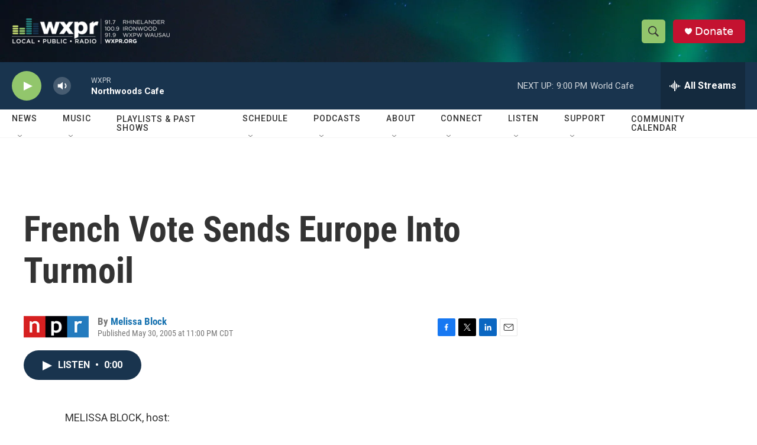

--- FILE ---
content_type: text/html;charset=UTF-8
request_url: https://www.wxpr.org/2005-05-30/french-vote-sends-europe-into-turmoil
body_size: 34793
content:
<!DOCTYPE html>
<html class="ArtP aside" lang="en">
    <head>
    <meta charset="UTF-8">

    

    <style data-cssvarsponyfill="true">
        :root { --siteBgColorInverse: #121212; --primaryTextColorInverse: #ffffff; --secondaryTextColorInverse: #cccccc; --tertiaryTextColorInverse: #cccccc; --headerBgColorInverse: #000000; --headerBorderColorInverse: #858585; --headerTextColorInverse: #ffffff; --secC1_Inverse: #a2a2a2; --secC4_Inverse: #282828; --headerNavBarBgColorInverse: #121212; --headerMenuBgColorInverse: #ffffff; --headerMenuTextColorInverse: #6b2b85; --headerMenuTextColorHoverInverse: #6b2b85; --liveBlogTextColorInverse: #ffffff; --applyButtonColorInverse: #4485D5; --applyButtonTextColorInverse: #4485D5; --siteBgColor: #ffffff; --primaryTextColor: #333333; --secondaryTextColor: #666666; --secC1: #767676; --secC4: #f5f5f5; --secC5: #ffffff; --siteBgColor: #ffffff; --siteInverseBgColor: #000000; --linkColor: #1772b0; --linkHoverColor: #125c8e; --headerBgColor: #ffffff; --headerBgColorInverse: #000000; --headerBorderColor: #e6e6e6; --headerBorderColorInverse: #858585; --tertiaryTextColor: #1c1c1c; --headerTextColor: #333333; --buttonTextColor: #ffffff; --headerNavBarBgColor: #ffffff; --headerNavBarTextColor: #333333; --headerMenuBgColor: #ffffff; --headerMenuTextColor: #333333; --headerMenuTextColorHover: #767676; --liveBlogTextColor: #282829; --applyButtonColor: #194173; --applyButtonTextColor: #2c4273; --primaryColor1: #19344e; --primaryColor2: #92c66c; --breakingColor: #ff6f00; --secC2: #dcdcdc; --secC3: #e6e6e6; --secC5: #ffffff; --linkColor: #1772b0; --linkHoverColor: #125c8e; --donateBGColor: #c41230; --headerIconColor: #ffffff; --hatButtonBgColor: #ffffff; --hatButtonBgHoverColor: #411c58; --hatButtonBorderColor: #411c58; --hatButtonBorderHoverColor: #ffffff; --hatButtoniconColor: #d62021; --hatButtonTextColor: #411c58; --hatButtonTextHoverColor: #ffffff; --footerTextColor: #ffffff; --footerTextBgColor: #ffffff; --footerPartnersBgColor: #000000; --listBorderColor: #000000; --gridBorderColor: #e6e6e6; --tagButtonBorderColor: #1772b0; --tagButtonTextColor: #1772b0; --breakingTextColor: #ffffff; --sectionTextColor: #ffffff; --contentWidth: 1240px; --primaryHeadlineFont: sans-serif; --secHlFont: sans-serif; --bodyFont: sans-serif; --colorWhite: #ffffff; --colorBlack: #000000;} .fonts-loaded { --primaryHeadlineFont: "Roboto"; --secHlFont: "Roboto Condensed"; --bodyFont: "Roboto"; --liveBlogBodyFont: "Roboto";}
    </style>

    
    <meta property="fb:app_id" content="1432317647208179">


    <meta property="og:title" content="French Vote Sends Europe Into Turmoil">

    <meta property="og:url" content="https://www.wxpr.org/2005-05-30/french-vote-sends-europe-into-turmoil">

    <meta property="og:description" content="Melissa Block talks with Daniel Dombey, European diplomatic correspondent for the Financial Times, about the European constitution. French voters rejected the document in a referendum on Sunday. The European Union is now asking itself how to respond to this blow.">

    <meta property="og:site_name" content="WXPR">



    <meta property="og:type" content="article">

    <meta property="article:author" content="https://www.wxpr.org/people/melissa-block">

    <meta property="article:published_time" content="2005-05-31T04:00:00">

    <meta property="article:modified_time" content="2022-05-11T08:41:59.504">

    <meta property="article:tag" content="NPR Top Stories">

    
    <meta name="twitter:card" content="summary_large_image"/>
    
    
    
    
    <meta name="twitter:description" content="Melissa Block talks with Daniel Dombey, European diplomatic correspondent for the Financial Times, about the European constitution. French voters rejected the document in a referendum on Sunday. The European Union is now asking itself how to respond to this blow."/>
    
    
    
    
    <meta name="twitter:site" content="@WXPR"/>
    
    
    
    <meta name="twitter:title" content="French Vote Sends Europe Into Turmoil"/>
    



    <link data-cssvarsponyfill="true" class="Webpack-css" rel="stylesheet" href="https://npr.brightspotcdn.com/resource/00000177-1bc0-debb-a57f-dfcf4a950000/styleguide/All.min.0db89f2a608a6b13cec2d9fc84f71c45.gz.css">

    

    <style>.FooterNavigation-items-item {
    display: inline-block
}</style>
<style>[class*='-articleBody'] > ul,
[class*='-articleBody'] > ul ul {
    list-style-type: disc;
}</style>


    <meta name="viewport" content="width=device-width, initial-scale=1, viewport-fit=cover"><title>French Vote Sends Europe Into Turmoil | WXPR</title><meta name="description" content="Melissa Block talks with Daniel Dombey, European diplomatic correspondent for the Financial Times, about the European constitution. French voters rejected the document in a referendum on Sunday. The European Union is now asking itself how to respond to this blow."><link rel="canonical" href="https://www.npr.org/2005/05/31/4673969/french-vote-sends-europe-into-turmoil"><meta name="brightspot.contentId" content="00000180-b248-d4a7-a5d4-fbe93a6c0000"><link rel="apple-touch-icon"sizes="180x180"href="/apple-touch-icon.png"><link rel="icon"type="image/png"href="/favicon-32x32.png"><link rel="icon"type="image/png"href="/favicon-16x16.png">
    
    
    <meta name="brightspot-dataLayer" content="{
  &quot;author&quot; : &quot;Melissa Block&quot;,
  &quot;bspStoryId&quot; : &quot;00000180-b248-d4a7-a5d4-fbe93a6c0000&quot;,
  &quot;category&quot; : &quot;&quot;,
  &quot;inlineAudio&quot; : 1,
  &quot;keywords&quot; : &quot;NPR Top Stories API Ingest Tag&quot;,
  &quot;nprCmsSite&quot; : true,
  &quot;nprStoryId&quot; : &quot;4673969&quot;,
  &quot;pageType&quot; : &quot;news-story&quot;,
  &quot;program&quot; : &quot;&quot;,
  &quot;publishedDate&quot; : &quot;2005-05-30T23:00:00Z&quot;,
  &quot;siteName&quot; : &quot;WXPR&quot;,
  &quot;station&quot; : &quot;WXPR&quot;,
  &quot;stationOrgId&quot; : &quot;1177&quot;,
  &quot;storyOrgId&quot; : &quot;s1&quot;,
  &quot;storyTheme&quot; : &quot;news-story&quot;,
  &quot;storyTitle&quot; : &quot;French Vote Sends Europe Into Turmoil&quot;,
  &quot;timezone&quot; : &quot;America/Chicago&quot;,
  &quot;wordCount&quot; : 0,
  &quot;series&quot; : &quot;&quot;
}">
    <script id="brightspot-dataLayer">
        (function () {
            var dataValue = document.head.querySelector('meta[name="brightspot-dataLayer"]').content;
            if (dataValue) {
                window.brightspotDataLayer = JSON.parse(dataValue);
            }
        })();
    </script>

    <link rel="amphtml" href="https://www.wxpr.org/2005-05-30/french-vote-sends-europe-into-turmoil?_amp=true">

    

    
    <script src="https://npr.brightspotcdn.com/resource/00000177-1bc0-debb-a57f-dfcf4a950000/styleguide/All.min.fd8f7fccc526453c829dde80fc7c2ef5.gz.js" async></script>
    

    <script type="application/ld+json">{"@context":"http://schema.org","@type":"NewsArticle","author":[{"@context":"http://schema.org","@type":"Person","name":"Melissa Block","url":"https://www.wxpr.org/people/melissa-block"}],"dateModified":"2022-05-11T04:41:59Z","datePublished":"2005-05-31T00:00:00Z","headline":"French Vote Sends Europe Into Turmoil","mainEntityOfPage":{"@type":"NewsArticle","@id":"https://www.wxpr.org/2005-05-30/french-vote-sends-europe-into-turmoil"},"publisher":{"@type":"Organization","name":"WXPR","logo":{"@context":"http://schema.org","@type":"ImageObject","height":"60","url":"https://npr.brightspotcdn.com/dims4/default/60e7a12/2147483647/resize/x60/quality/90/?url=http%3A%2F%2Fnpr-brightspot.s3.amazonaws.com%2Faf%2Fae%2F0cdab76546f3bb66cd21b73ddd4c%2Fwxpr-logo-frequencies-final-white.png","width":"370"}}}</script><meta name="gtm-dataLayer" content="{
  &quot;gtmAuthor&quot; : &quot;Melissa Block&quot;,
  &quot;gtmBspStoryId&quot; : &quot;00000180-b248-d4a7-a5d4-fbe93a6c0000&quot;,
  &quot;gtmCategory&quot; : &quot;&quot;,
  &quot;gtmInlineAudio&quot; : 1,
  &quot;gtmKeywords&quot; : &quot;NPR Top Stories API Ingest Tag&quot;,
  &quot;gtmNprCmsSite&quot; : true,
  &quot;gtmNprStoryId&quot; : &quot;4673969&quot;,
  &quot;gtmPageType&quot; : &quot;news-story&quot;,
  &quot;gtmProgram&quot; : &quot;&quot;,
  &quot;gtmPublishedDate&quot; : &quot;2005-05-30T23:00:00Z&quot;,
  &quot;gtmSiteName&quot; : &quot;WXPR&quot;,
  &quot;gtmStation&quot; : &quot;WXPR&quot;,
  &quot;gtmStationOrgId&quot; : &quot;1177&quot;,
  &quot;gtmStoryOrgId&quot; : &quot;s1&quot;,
  &quot;gtmStoryTheme&quot; : &quot;news-story&quot;,
  &quot;gtmStoryTitle&quot; : &quot;French Vote Sends Europe Into Turmoil&quot;,
  &quot;gtmTimezone&quot; : &quot;America/Chicago&quot;,
  &quot;gtmWordCount&quot; : 0,
  &quot;gtmSeries&quot; : &quot;&quot;
}"><script>

    (function () {
        var dataValue = document.head.querySelector('meta[name="gtm-dataLayer"]').content;
        if (dataValue) {
            window.dataLayer = window.dataLayer || [];
            dataValue = JSON.parse(dataValue);
            dataValue['event'] = 'gtmFirstView';
            window.dataLayer.push(dataValue);
        }
    })();

    (function(w,d,s,l,i){w[l]=w[l]||[];w[l].push({'gtm.start':
            new Date().getTime(),event:'gtm.js'});var f=d.getElementsByTagName(s)[0],
        j=d.createElement(s),dl=l!='dataLayer'?'&l='+l:'';j.async=true;j.src=
        'https://www.googletagmanager.com/gtm.js?id='+i+dl;f.parentNode.insertBefore(j,f);
})(window,document,'script','dataLayer','GTM-N39QFDR');</script><script>

  window.fbAsyncInit = function() {
      FB.init({
          
              appId : '1432317647208179',
          
          xfbml : true,
          version : 'v2.9'
      });
  };

  (function(d, s, id){
     var js, fjs = d.getElementsByTagName(s)[0];
     if (d.getElementById(id)) {return;}
     js = d.createElement(s); js.id = id;
     js.src = "//connect.facebook.net/en_US/sdk.js";
     fjs.parentNode.insertBefore(js, fjs);
   }(document, 'script', 'facebook-jssdk'));
</script>
<script async="async" src="https://securepubads.g.doubleclick.net/tag/js/gpt.js"></script>
<script type="text/javascript">
    // Google tag setup
    var googletag = googletag || {};
    googletag.cmd = googletag.cmd || [];

    googletag.cmd.push(function () {
        // @see https://developers.google.com/publisher-tag/reference#googletag.PubAdsService_enableLazyLoad
        googletag.pubads().enableLazyLoad({
            fetchMarginPercent: 100, // fetch and render ads within this % of viewport
            renderMarginPercent: 100,
            mobileScaling: 1  // Same on mobile.
        });

        googletag.pubads().enableSingleRequest()
        googletag.pubads().enableAsyncRendering()
        googletag.pubads().collapseEmptyDivs()
        googletag.pubads().disableInitialLoad()
        googletag.enableServices()
    })
</script>
<script type="application/ld+json">{"@context":"http://schema.org","@type":"ListenAction","description":"Melissa Block talks with Daniel Dombey, European diplomatic correspondent for the <i>Financial Times<\/i>, about the European constitution. French voters rejected the document in a referendum on Sunday. The European Union is now asking itself how to respond to this blow.","name":"French Vote Sends Europe Into Turmoil"}</script><script>window.addEventListener('DOMContentLoaded', (event) => {
    window.nulldurationobserver = new MutationObserver(function (mutations) {
        document.querySelectorAll('.StreamPill-duration').forEach(pill => { 
      if (pill.innerText == "LISTENNULL") {
         pill.innerText = "LISTEN"
      } 
    });
      });

      window.nulldurationobserver.observe(document.body, {
        childList: true,
        subtree: true
      });
});
</script>


    <script>
        var head = document.getElementsByTagName('head')
        head = head[0]
        var link = document.createElement('link');
        link.setAttribute('href', 'https://fonts.googleapis.com/css?family=Roboto|Roboto|Roboto:400,500,700&display=swap');
        var relList = link.relList;

        if (relList && relList.supports('preload')) {
            link.setAttribute('as', 'style');
            link.setAttribute('rel', 'preload');
            link.setAttribute('onload', 'this.rel="stylesheet"');
            link.setAttribute('crossorigin', 'anonymous');
        } else {
            link.setAttribute('rel', 'stylesheet');
        }

        head.appendChild(link);
    </script>
</head>


    <body class="Page-body" data-content-width="1240px">
    <noscript>
    <iframe src="https://www.googletagmanager.com/ns.html?id=GTM-N39QFDR" height="0" width="0" style="display:none;visibility:hidden"></iframe>
</noscript>
        

    <!-- Putting icons here, so we don't have to include in a bunch of -body hbs's -->
<svg xmlns="http://www.w3.org/2000/svg" style="display:none" id="iconsMap1" class="iconsMap">
    <symbol id="play-icon" viewBox="0 0 115 115">
        <polygon points="0,0 115,57.5 0,115" fill="currentColor" />
    </symbol>
    <symbol id="grid" viewBox="0 0 32 32">
            <g>
                <path d="M6.4,5.7 C6.4,6.166669 6.166669,6.4 5.7,6.4 L0.7,6.4 C0.233331,6.4 0,6.166669 0,5.7 L0,0.7 C0,0.233331 0.233331,0 0.7,0 L5.7,0 C6.166669,0 6.4,0.233331 6.4,0.7 L6.4,5.7 Z M19.2,5.7 C19.2,6.166669 18.966669,6.4 18.5,6.4 L13.5,6.4 C13.033331,6.4 12.8,6.166669 12.8,5.7 L12.8,0.7 C12.8,0.233331 13.033331,0 13.5,0 L18.5,0 C18.966669,0 19.2,0.233331 19.2,0.7 L19.2,5.7 Z M32,5.7 C32,6.166669 31.766669,6.4 31.3,6.4 L26.3,6.4 C25.833331,6.4 25.6,6.166669 25.6,5.7 L25.6,0.7 C25.6,0.233331 25.833331,0 26.3,0 L31.3,0 C31.766669,0 32,0.233331 32,0.7 L32,5.7 Z M6.4,18.5 C6.4,18.966669 6.166669,19.2 5.7,19.2 L0.7,19.2 C0.233331,19.2 0,18.966669 0,18.5 L0,13.5 C0,13.033331 0.233331,12.8 0.7,12.8 L5.7,12.8 C6.166669,12.8 6.4,13.033331 6.4,13.5 L6.4,18.5 Z M19.2,18.5 C19.2,18.966669 18.966669,19.2 18.5,19.2 L13.5,19.2 C13.033331,19.2 12.8,18.966669 12.8,18.5 L12.8,13.5 C12.8,13.033331 13.033331,12.8 13.5,12.8 L18.5,12.8 C18.966669,12.8 19.2,13.033331 19.2,13.5 L19.2,18.5 Z M32,18.5 C32,18.966669 31.766669,19.2 31.3,19.2 L26.3,19.2 C25.833331,19.2 25.6,18.966669 25.6,18.5 L25.6,13.5 C25.6,13.033331 25.833331,12.8 26.3,12.8 L31.3,12.8 C31.766669,12.8 32,13.033331 32,13.5 L32,18.5 Z M6.4,31.3 C6.4,31.766669 6.166669,32 5.7,32 L0.7,32 C0.233331,32 0,31.766669 0,31.3 L0,26.3 C0,25.833331 0.233331,25.6 0.7,25.6 L5.7,25.6 C6.166669,25.6 6.4,25.833331 6.4,26.3 L6.4,31.3 Z M19.2,31.3 C19.2,31.766669 18.966669,32 18.5,32 L13.5,32 C13.033331,32 12.8,31.766669 12.8,31.3 L12.8,26.3 C12.8,25.833331 13.033331,25.6 13.5,25.6 L18.5,25.6 C18.966669,25.6 19.2,25.833331 19.2,26.3 L19.2,31.3 Z M32,31.3 C32,31.766669 31.766669,32 31.3,32 L26.3,32 C25.833331,32 25.6,31.766669 25.6,31.3 L25.6,26.3 C25.6,25.833331 25.833331,25.6 26.3,25.6 L31.3,25.6 C31.766669,25.6 32,25.833331 32,26.3 L32,31.3 Z" id=""></path>
            </g>
    </symbol>
    <symbol id="radio-stream" width="18" height="19" viewBox="0 0 18 19">
        <g fill="currentColor" fill-rule="nonzero">
            <path d="M.5 8c-.276 0-.5.253-.5.565v1.87c0 .312.224.565.5.565s.5-.253.5-.565v-1.87C1 8.253.776 8 .5 8zM2.5 8c-.276 0-.5.253-.5.565v1.87c0 .312.224.565.5.565s.5-.253.5-.565v-1.87C3 8.253 2.776 8 2.5 8zM3.5 7c-.276 0-.5.276-.5.617v3.766c0 .34.224.617.5.617s.5-.276.5-.617V7.617C4 7.277 3.776 7 3.5 7zM5.5 6c-.276 0-.5.275-.5.613v5.774c0 .338.224.613.5.613s.5-.275.5-.613V6.613C6 6.275 5.776 6 5.5 6zM6.5 4c-.276 0-.5.26-.5.58v8.84c0 .32.224.58.5.58s.5-.26.5-.58V4.58C7 4.26 6.776 4 6.5 4zM8.5 0c-.276 0-.5.273-.5.61v17.78c0 .337.224.61.5.61s.5-.273.5-.61V.61C9 .273 8.776 0 8.5 0zM9.5 2c-.276 0-.5.274-.5.612v14.776c0 .338.224.612.5.612s.5-.274.5-.612V2.612C10 2.274 9.776 2 9.5 2zM11.5 5c-.276 0-.5.276-.5.616v8.768c0 .34.224.616.5.616s.5-.276.5-.616V5.616c0-.34-.224-.616-.5-.616zM12.5 6c-.276 0-.5.262-.5.584v4.832c0 .322.224.584.5.584s.5-.262.5-.584V6.584c0-.322-.224-.584-.5-.584zM14.5 7c-.276 0-.5.29-.5.647v3.706c0 .357.224.647.5.647s.5-.29.5-.647V7.647C15 7.29 14.776 7 14.5 7zM15.5 8c-.276 0-.5.253-.5.565v1.87c0 .312.224.565.5.565s.5-.253.5-.565v-1.87c0-.312-.224-.565-.5-.565zM17.5 8c-.276 0-.5.253-.5.565v1.87c0 .312.224.565.5.565s.5-.253.5-.565v-1.87c0-.312-.224-.565-.5-.565z"/>
        </g>
    </symbol>
    <symbol id="icon-magnify" viewBox="0 0 31 31">
        <g>
            <path fill-rule="evenodd" d="M22.604 18.89l-.323.566 8.719 8.8L28.255 31l-8.719-8.8-.565.404c-2.152 1.346-4.386 2.018-6.7 2.018-3.39 0-6.284-1.21-8.679-3.632C1.197 18.568 0 15.66 0 12.27c0-3.39 1.197-6.283 3.592-8.678C5.987 1.197 8.88 0 12.271 0c3.39 0 6.283 1.197 8.678 3.592 2.395 2.395 3.593 5.288 3.593 8.679 0 2.368-.646 4.574-1.938 6.62zM19.162 5.77C17.322 3.925 15.089 3 12.46 3c-2.628 0-4.862.924-6.702 2.77C3.92 7.619 3 9.862 3 12.5c0 2.639.92 4.882 2.76 6.73C7.598 21.075 9.832 22 12.46 22c2.629 0 4.862-.924 6.702-2.77C21.054 17.33 22 15.085 22 12.5c0-2.586-.946-4.83-2.838-6.73z"/>
        </g>
    </symbol>
    <symbol id="burger-menu" viewBox="0 0 14 10">
        <g>
            <path fill-rule="evenodd" d="M0 5.5v-1h14v1H0zM0 1V0h14v1H0zm0 9V9h14v1H0z"></path>
        </g>
    </symbol>
    <symbol id="close-x" viewBox="0 0 14 14">
        <g>
            <path fill-rule="nonzero" d="M6.336 7L0 .664.664 0 7 6.336 13.336 0 14 .664 7.664 7 14 13.336l-.664.664L7 7.664.664 14 0 13.336 6.336 7z"></path>
        </g>
    </symbol>
    <symbol id="share-more-arrow" viewBox="0 0 512 512" style="enable-background:new 0 0 512 512;">
        <g>
            <g>
                <path d="M512,241.7L273.643,3.343v156.152c-71.41,3.744-138.015,33.337-188.958,84.28C30.075,298.384,0,370.991,0,448.222v60.436
                    l29.069-52.985c45.354-82.671,132.173-134.027,226.573-134.027c5.986,0,12.004,0.212,18.001,0.632v157.779L512,241.7z
                    M255.642,290.666c-84.543,0-163.661,36.792-217.939,98.885c26.634-114.177,129.256-199.483,251.429-199.483h15.489V78.131
                    l163.568,163.568L304.621,405.267V294.531l-13.585-1.683C279.347,291.401,267.439,290.666,255.642,290.666z"></path>
            </g>
        </g>
    </symbol>
    <symbol id="chevron" viewBox="0 0 100 100">
        <g>
            <path d="M22.4566257,37.2056786 L-21.4456527,71.9511488 C-22.9248661,72.9681457 -24.9073712,72.5311671 -25.8758148,70.9765924 L-26.9788683,69.2027424 C-27.9450684,67.6481676 -27.5292733,65.5646602 -26.0500598,64.5484493 L20.154796,28.2208967 C21.5532435,27.2597011 23.3600078,27.2597011 24.759951,28.2208967 L71.0500598,64.4659264 C72.5292733,65.4829232 72.9450684,67.5672166 71.9788683,69.1217913 L70.8750669,70.8956413 C69.9073712,72.4502161 67.9241183,72.8848368 66.4449048,71.8694118 L22.4566257,37.2056786 Z" id="Transparent-Chevron" transform="translate(22.500000, 50.000000) rotate(90.000000) translate(-22.500000, -50.000000) "></path>
        </g>
    </symbol>
</svg>

<svg xmlns="http://www.w3.org/2000/svg" style="display:none" id="iconsMap2" class="iconsMap">
    <symbol id="mono-icon-facebook" viewBox="0 0 10 19">
        <path fill-rule="evenodd" d="M2.707 18.25V10.2H0V7h2.707V4.469c0-1.336.375-2.373 1.125-3.112C4.582.62 5.578.25 6.82.25c1.008 0 1.828.047 2.461.14v2.848H7.594c-.633 0-1.067.14-1.301.422-.188.235-.281.61-.281 1.125V7H9l-.422 3.2H6.012v8.05H2.707z"></path>
    </symbol>
    <symbol id="mono-icon-instagram" viewBox="0 0 17 17">
        <g>
            <path fill-rule="evenodd" d="M8.281 4.207c.727 0 1.4.182 2.022.545a4.055 4.055 0 0 1 1.476 1.477c.364.62.545 1.294.545 2.021 0 .727-.181 1.4-.545 2.021a4.055 4.055 0 0 1-1.476 1.477 3.934 3.934 0 0 1-2.022.545c-.726 0-1.4-.182-2.021-.545a4.055 4.055 0 0 1-1.477-1.477 3.934 3.934 0 0 1-.545-2.021c0-.727.182-1.4.545-2.021A4.055 4.055 0 0 1 6.26 4.752a3.934 3.934 0 0 1 2.021-.545zm0 6.68a2.54 2.54 0 0 0 1.864-.774 2.54 2.54 0 0 0 .773-1.863 2.54 2.54 0 0 0-.773-1.863 2.54 2.54 0 0 0-1.864-.774 2.54 2.54 0 0 0-1.863.774 2.54 2.54 0 0 0-.773 1.863c0 .727.257 1.348.773 1.863a2.54 2.54 0 0 0 1.863.774zM13.45 4.03c-.023.258-.123.48-.299.668a.856.856 0 0 1-.65.281.913.913 0 0 1-.668-.28.913.913 0 0 1-.281-.669c0-.258.094-.48.281-.668a.913.913 0 0 1 .668-.28c.258 0 .48.093.668.28.187.188.281.41.281.668zm2.672.95c.023.656.035 1.746.035 3.269 0 1.523-.017 2.62-.053 3.287-.035.668-.134 1.248-.298 1.74a4.098 4.098 0 0 1-.967 1.53 4.098 4.098 0 0 1-1.53.966c-.492.164-1.072.264-1.74.3-.668.034-1.763.052-3.287.052-1.523 0-2.619-.018-3.287-.053-.668-.035-1.248-.146-1.74-.334a3.747 3.747 0 0 1-1.53-.931 4.098 4.098 0 0 1-.966-1.53c-.164-.492-.264-1.072-.299-1.74C.424 10.87.406 9.773.406 8.25S.424 5.63.46 4.963c.035-.668.135-1.248.299-1.74.21-.586.533-1.096.967-1.53A4.098 4.098 0 0 1 3.254.727c.492-.164 1.072-.264 1.74-.3C5.662.394 6.758.376 8.281.376c1.524 0 2.62.018 3.287.053.668.035 1.248.135 1.74.299a4.098 4.098 0 0 1 2.496 2.496c.165.492.27 1.078.317 1.757zm-1.687 7.91c.14-.399.234-1.032.28-1.899.024-.515.036-1.242.036-2.18V7.689c0-.961-.012-1.688-.035-2.18-.047-.89-.14-1.524-.281-1.899a2.537 2.537 0 0 0-1.512-1.511c-.375-.14-1.008-.235-1.899-.282a51.292 51.292 0 0 0-2.18-.035H7.72c-.938 0-1.664.012-2.18.035-.867.047-1.5.141-1.898.282a2.537 2.537 0 0 0-1.512 1.511c-.14.375-.234 1.008-.281 1.899a51.292 51.292 0 0 0-.036 2.18v1.125c0 .937.012 1.664.036 2.18.047.866.14 1.5.28 1.898.306.726.81 1.23 1.513 1.511.398.141 1.03.235 1.898.282.516.023 1.242.035 2.18.035h1.125c.96 0 1.687-.012 2.18-.035.89-.047 1.523-.141 1.898-.282.726-.304 1.23-.808 1.512-1.511z"></path>
        </g>
    </symbol>
    <symbol id="mono-icon-email" viewBox="0 0 512 512">
        <g>
            <path d="M67,148.7c11,5.8,163.8,89.1,169.5,92.1c5.7,3,11.5,4.4,20.5,4.4c9,0,14.8-1.4,20.5-4.4c5.7-3,158.5-86.3,169.5-92.1
                c4.1-2.1,11-5.9,12.5-10.2c2.6-7.6-0.2-10.5-11.3-10.5H257H65.8c-11.1,0-13.9,3-11.3,10.5C56,142.9,62.9,146.6,67,148.7z"></path>
            <path d="M455.7,153.2c-8.2,4.2-81.8,56.6-130.5,88.1l82.2,92.5c2,2,2.9,4.4,1.8,5.6c-1.2,1.1-3.8,0.5-5.9-1.4l-98.6-83.2
                c-14.9,9.6-25.4,16.2-27.2,17.2c-7.7,3.9-13.1,4.4-20.5,4.4c-7.4,0-12.8-0.5-20.5-4.4c-1.9-1-12.3-7.6-27.2-17.2l-98.6,83.2
                c-2,2-4.7,2.6-5.9,1.4c-1.2-1.1-0.3-3.6,1.7-5.6l82.1-92.5c-48.7-31.5-123.1-83.9-131.3-88.1c-8.8-4.5-9.3,0.8-9.3,4.9
                c0,4.1,0,205,0,205c0,9.3,13.7,20.9,23.5,20.9H257h185.5c9.8,0,21.5-11.7,21.5-20.9c0,0,0-201,0-205
                C464,153.9,464.6,148.7,455.7,153.2z"></path>
        </g>
    </symbol>
    <symbol id="default-image" width="24" height="24" viewBox="0 0 24 24" fill="none" stroke="currentColor" stroke-width="2" stroke-linecap="round" stroke-linejoin="round" class="feather feather-image">
        <rect x="3" y="3" width="18" height="18" rx="2" ry="2"></rect>
        <circle cx="8.5" cy="8.5" r="1.5"></circle>
        <polyline points="21 15 16 10 5 21"></polyline>
    </symbol>
    <symbol id="icon-email" width="18px" viewBox="0 0 20 14">
        <g id="Symbols" stroke="none" stroke-width="1" fill="none" fill-rule="evenodd" stroke-linecap="round" stroke-linejoin="round">
            <g id="social-button-bar" transform="translate(-125.000000, -8.000000)" stroke="#000000">
                <g id="Group-2" transform="translate(120.000000, 0.000000)">
                    <g id="envelope" transform="translate(6.000000, 9.000000)">
                        <path d="M17.5909091,10.6363636 C17.5909091,11.3138182 17.0410909,11.8636364 16.3636364,11.8636364 L1.63636364,11.8636364 C0.958909091,11.8636364 0.409090909,11.3138182 0.409090909,10.6363636 L0.409090909,1.63636364 C0.409090909,0.958090909 0.958909091,0.409090909 1.63636364,0.409090909 L16.3636364,0.409090909 C17.0410909,0.409090909 17.5909091,0.958090909 17.5909091,1.63636364 L17.5909091,10.6363636 L17.5909091,10.6363636 Z" id="Stroke-406"></path>
                        <polyline id="Stroke-407" points="17.1818182 0.818181818 9 7.36363636 0.818181818 0.818181818"></polyline>
                    </g>
                </g>
            </g>
        </g>
    </symbol>
    <symbol id="mono-icon-print" viewBox="0 0 12 12">
        <g fill-rule="evenodd">
            <path fill-rule="nonzero" d="M9 10V7H3v3H1a1 1 0 0 1-1-1V4a1 1 0 0 1 1-1h10a1 1 0 0 1 1 1v3.132A2.868 2.868 0 0 1 9.132 10H9zm.5-4.5a1 1 0 1 0 0-2 1 1 0 0 0 0 2zM3 0h6v2H3z"></path>
            <path d="M4 8h4v4H4z"></path>
        </g>
    </symbol>
    <symbol id="mono-icon-copylink" viewBox="0 0 12 12">
        <g fill-rule="evenodd">
            <path d="M10.199 2.378c.222.205.4.548.465.897.062.332.016.614-.132.774L8.627 6.106c-.187.203-.512.232-.75-.014a.498.498 0 0 0-.706.028.499.499 0 0 0 .026.706 1.509 1.509 0 0 0 2.165-.04l1.903-2.06c.37-.398.506-.98.382-1.636-.105-.557-.392-1.097-.77-1.445L9.968.8C9.591.452 9.03.208 8.467.145 7.803.072 7.233.252 6.864.653L4.958 2.709a1.509 1.509 0 0 0 .126 2.161.5.5 0 1 0 .68-.734c-.264-.218-.26-.545-.071-.747L7.597 1.33c.147-.16.425-.228.76-.19.353.038.71.188.931.394l.91.843.001.001zM1.8 9.623c-.222-.205-.4-.549-.465-.897-.062-.332-.016-.614.132-.774l1.905-2.057c.187-.203.512-.232.75.014a.498.498 0 0 0 .706-.028.499.499 0 0 0-.026-.706 1.508 1.508 0 0 0-2.165.04L.734 7.275c-.37.399-.506.98-.382 1.637.105.557.392 1.097.77 1.445l.91.843c.376.35.937.594 1.5.656.664.073 1.234-.106 1.603-.507L7.04 9.291a1.508 1.508 0 0 0-.126-2.16.5.5 0 0 0-.68.734c.264.218.26.545.071.747l-1.904 2.057c-.147.16-.425.228-.76.191-.353-.038-.71-.188-.931-.394l-.91-.843z"></path>
            <path d="M8.208 3.614a.5.5 0 0 0-.707.028L3.764 7.677a.5.5 0 0 0 .734.68L8.235 4.32a.5.5 0 0 0-.027-.707"></path>
        </g>
    </symbol>
    <symbol id="mono-icon-linkedin" viewBox="0 0 16 17">
        <g fill-rule="evenodd">
            <path d="M3.734 16.125H.464V5.613h3.27zM2.117 4.172c-.515 0-.96-.188-1.336-.563A1.825 1.825 0 0 1 .22 2.273c0-.515.187-.96.562-1.335.375-.375.82-.563 1.336-.563.516 0 .961.188 1.336.563.375.375.563.82.563 1.335 0 .516-.188.961-.563 1.336-.375.375-.82.563-1.336.563zM15.969 16.125h-3.27v-5.133c0-.844-.07-1.453-.21-1.828-.259-.633-.762-.95-1.512-.95s-1.278.282-1.582.845c-.235.421-.352 1.043-.352 1.863v5.203H5.809V5.613h3.128v1.442h.036c.234-.469.609-.856 1.125-1.16.562-.375 1.218-.563 1.968-.563 1.524 0 2.59.48 3.2 1.441.468.774.703 1.97.703 3.586v5.766z"></path>
        </g>
    </symbol>
    <symbol id="mono-icon-pinterest" viewBox="0 0 512 512">
        <g>
            <path d="M256,32C132.3,32,32,132.3,32,256c0,91.7,55.2,170.5,134.1,205.2c-0.6-15.6-0.1-34.4,3.9-51.4
                c4.3-18.2,28.8-122.1,28.8-122.1s-7.2-14.3-7.2-35.4c0-33.2,19.2-58,43.2-58c20.4,0,30.2,15.3,30.2,33.6
                c0,20.5-13.1,51.1-19.8,79.5c-5.6,23.8,11.9,43.1,35.4,43.1c42.4,0,71-54.5,71-119.1c0-49.1-33.1-85.8-93.2-85.8
                c-67.9,0-110.3,50.7-110.3,107.3c0,19.5,5.8,33.3,14.8,43.9c4.1,4.9,4.7,6.9,3.2,12.5c-1.1,4.1-3.5,14-4.6,18
                c-1.5,5.7-6.1,7.7-11.2,5.6c-31.3-12.8-45.9-47-45.9-85.6c0-63.6,53.7-139.9,160.1-139.9c85.5,0,141.8,61.9,141.8,128.3
                c0,87.9-48.9,153.5-120.9,153.5c-24.2,0-46.9-13.1-54.7-27.9c0,0-13,51.6-15.8,61.6c-4.7,17.3-14,34.5-22.5,48
                c20.1,5.9,41.4,9.2,63.5,9.2c123.7,0,224-100.3,224-224C480,132.3,379.7,32,256,32z"></path>
        </g>
    </symbol>
    <symbol id="mono-icon-tumblr" viewBox="0 0 512 512">
        <g>
            <path d="M321.2,396.3c-11.8,0-22.4-2.8-31.5-8.3c-6.9-4.1-11.5-9.6-14-16.4c-2.6-6.9-3.6-22.3-3.6-46.4V224h96v-64h-96V48h-61.9
                c-2.7,21.5-7.5,44.7-14.5,58.6c-7,13.9-14,25.8-25.6,35.7c-11.6,9.9-25.6,17.9-41.9,23.3V224h48v140.4c0,19,2,33.5,5.9,43.5
                c4,10,11.1,19.5,21.4,28.4c10.3,8.9,22.8,15.7,37.3,20.5c14.6,4.8,31.4,7.2,50.4,7.2c16.7,0,30.3-1.7,44.7-5.1
                c14.4-3.4,30.5-9.3,48.2-17.6v-65.6C363.2,389.4,342.3,396.3,321.2,396.3z"></path>
        </g>
    </symbol>
    <symbol id="mono-icon-twitter" viewBox="0 0 1200 1227">
        <g>
            <path d="M714.163 519.284L1160.89 0H1055.03L667.137 450.887L357.328 0H0L468.492 681.821L0 1226.37H105.866L515.491
            750.218L842.672 1226.37H1200L714.137 519.284H714.163ZM569.165 687.828L521.697 619.934L144.011 79.6944H306.615L611.412
            515.685L658.88 583.579L1055.08 1150.3H892.476L569.165 687.854V687.828Z" fill="white"></path>
        </g>
    </symbol>
    <symbol id="mono-icon-youtube" viewBox="0 0 512 512">
        <g>
            <path fill-rule="evenodd" d="M508.6,148.8c0-45-33.1-81.2-74-81.2C379.2,65,322.7,64,265,64c-3,0-6,0-9,0s-6,0-9,0c-57.6,0-114.2,1-169.6,3.6
                c-40.8,0-73.9,36.4-73.9,81.4C1,184.6-0.1,220.2,0,255.8C-0.1,291.4,1,327,3.4,362.7c0,45,33.1,81.5,73.9,81.5
                c58.2,2.7,117.9,3.9,178.6,3.8c60.8,0.2,120.3-1,178.6-3.8c40.9,0,74-36.5,74-81.5c2.4-35.7,3.5-71.3,3.4-107
                C512.1,220.1,511,184.5,508.6,148.8z M207,353.9V157.4l145,98.2L207,353.9z"></path>
        </g>
    </symbol>
    <symbol id="mono-icon-flipboard" viewBox="0 0 500 500">
        <g>
            <path d="M0,0V500H500V0ZM400,200H300V300H200V400H100V100H400Z"></path>
        </g>
    </symbol>
    <symbol id="mono-icon-bluesky" viewBox="0 0 568 501">
        <g>
            <path d="M123.121 33.6637C188.241 82.5526 258.281 181.681 284 234.873C309.719 181.681 379.759 82.5526 444.879
            33.6637C491.866 -1.61183 568 -28.9064 568 57.9464C568 75.2916 558.055 203.659 552.222 224.501C531.947 296.954
            458.067 315.434 392.347 304.249C507.222 323.8 536.444 388.56 473.333 453.32C353.473 576.312 301.061 422.461
            287.631 383.039C285.169 375.812 284.017 372.431 284 375.306C283.983 372.431 282.831 375.812 280.369 383.039C266.939
            422.461 214.527 576.312 94.6667 453.32C31.5556 388.56 60.7778 323.8 175.653 304.249C109.933 315.434 36.0535
            296.954 15.7778 224.501C9.94525 203.659 0 75.2916 0 57.9464C0 -28.9064 76.1345 -1.61183 123.121 33.6637Z"
            fill="white">
            </path>
        </g>
    </symbol>
    <symbol id="mono-icon-threads" viewBox="0 0 192 192">
        <g>
            <path d="M141.537 88.9883C140.71 88.5919 139.87 88.2104 139.019 87.8451C137.537 60.5382 122.616 44.905 97.5619 44.745C97.4484 44.7443 97.3355 44.7443 97.222 44.7443C82.2364 44.7443 69.7731 51.1409 62.102 62.7807L75.881 72.2328C81.6116 63.5383 90.6052 61.6848 97.2286 61.6848C97.3051 61.6848 97.3819 61.6848 97.4576 61.6855C105.707 61.7381 111.932 64.1366 115.961 68.814C118.893 72.2193 120.854 76.925 121.825 82.8638C114.511 81.6207 106.601 81.2385 98.145 81.7233C74.3247 83.0954 59.0111 96.9879 60.0396 116.292C60.5615 126.084 65.4397 134.508 73.775 140.011C80.8224 144.663 89.899 146.938 99.3323 146.423C111.79 145.74 121.563 140.987 128.381 132.296C133.559 125.696 136.834 117.143 138.28 106.366C144.217 109.949 148.617 114.664 151.047 120.332C155.179 129.967 155.42 145.8 142.501 158.708C131.182 170.016 117.576 174.908 97.0135 175.059C74.2042 174.89 56.9538 167.575 45.7381 153.317C35.2355 139.966 29.8077 120.682 29.6052 96C29.8077 71.3178 35.2355 52.0336 45.7381 38.6827C56.9538 24.4249 74.2039 17.11 97.0132 16.9405C119.988 17.1113 137.539 24.4614 149.184 38.788C154.894 45.8136 159.199 54.6488 162.037 64.9503L178.184 60.6422C174.744 47.9622 169.331 37.0357 161.965 27.974C147.036 9.60668 125.202 0.195148 97.0695 0H96.9569C68.8816 0.19447 47.2921 9.6418 32.7883 28.0793C19.8819 44.4864 13.2244 67.3157 13.0007 95.9325L13 96L13.0007 96.0675C13.2244 124.684 19.8819 147.514 32.7883 163.921C47.2921 182.358 68.8816 191.806 96.9569 192H97.0695C122.03 191.827 139.624 185.292 154.118 170.811C173.081 151.866 172.51 128.119 166.26 113.541C161.776 103.087 153.227 94.5962 141.537 88.9883ZM98.4405 129.507C88.0005 130.095 77.1544 125.409 76.6196 115.372C76.2232 107.93 81.9158 99.626 99.0812 98.6368C101.047 98.5234 102.976 98.468 104.871 98.468C111.106 98.468 116.939 99.0737 122.242 100.233C120.264 124.935 108.662 128.946 98.4405 129.507Z" fill="white"></path>
        </g>
    </symbol>
 </svg>

<svg xmlns="http://www.w3.org/2000/svg" style="display:none" id="iconsMap3" class="iconsMap">
    <symbol id="volume-mute" x="0px" y="0px" viewBox="0 0 24 24" style="enable-background:new 0 0 24 24;">
        <polygon fill="currentColor" points="11,5 6,9 2,9 2,15 6,15 11,19 "/>
        <line style="fill:none;stroke:currentColor;stroke-width:2;stroke-linecap:round;stroke-linejoin:round;" x1="23" y1="9" x2="17" y2="15"/>
        <line style="fill:none;stroke:currentColor;stroke-width:2;stroke-linecap:round;stroke-linejoin:round;" x1="17" y1="9" x2="23" y2="15"/>
    </symbol>
    <symbol id="volume-low" x="0px" y="0px" viewBox="0 0 24 24" style="enable-background:new 0 0 24 24;" xml:space="preserve">
        <polygon fill="currentColor" points="11,5 6,9 2,9 2,15 6,15 11,19 "/>
    </symbol>
    <symbol id="volume-mid" x="0px" y="0px" viewBox="0 0 24 24" style="enable-background:new 0 0 24 24;">
        <polygon fill="currentColor" points="11,5 6,9 2,9 2,15 6,15 11,19 "/>
        <path style="fill:none;stroke:currentColor;stroke-width:2;stroke-linecap:round;stroke-linejoin:round;" d="M15.5,8.5c2,2,2,5.1,0,7.1"/>
    </symbol>
    <symbol id="volume-high" x="0px" y="0px" viewBox="0 0 24 24" style="enable-background:new 0 0 24 24;">
        <polygon fill="currentColor" points="11,5 6,9 2,9 2,15 6,15 11,19 "/>
        <path style="fill:none;stroke:currentColor;stroke-width:2;stroke-linecap:round;stroke-linejoin:round;" d="M19.1,4.9c3.9,3.9,3.9,10.2,0,14.1 M15.5,8.5c2,2,2,5.1,0,7.1"/>
    </symbol>
    <symbol id="pause-icon" viewBox="0 0 12 16">
        <rect x="0" y="0" width="4" height="16" fill="currentColor"></rect>
        <rect x="8" y="0" width="4" height="16" fill="currentColor"></rect>
    </symbol>
    <symbol id="heart" viewBox="0 0 24 24">
        <g>
            <path d="M12 4.435c-1.989-5.399-12-4.597-12 3.568 0 4.068 3.06 9.481 12 14.997 8.94-5.516 12-10.929 12-14.997 0-8.118-10-8.999-12-3.568z"/>
        </g>
    </symbol>
    <symbol id="icon-location" width="24" height="24" viewBox="0 0 24 24" fill="currentColor" stroke="currentColor" stroke-width="2" stroke-linecap="round" stroke-linejoin="round" class="feather feather-map-pin">
        <path d="M21 10c0 7-9 13-9 13s-9-6-9-13a9 9 0 0 1 18 0z" fill="currentColor" fill-opacity="1"></path>
        <circle cx="12" cy="10" r="5" fill="#ffffff"></circle>
    </symbol>
    <symbol id="icon-ticket" width="23px" height="15px" viewBox="0 0 23 15">
        <g stroke="none" stroke-width="1" fill="none" fill-rule="evenodd">
            <g transform="translate(-625.000000, -1024.000000)">
                <g transform="translate(625.000000, 1024.000000)">
                    <path d="M0,12.057377 L0,3.94262296 C0.322189879,4.12588308 0.696256938,4.23076923 1.0952381,4.23076923 C2.30500469,4.23076923 3.28571429,3.26645946 3.28571429,2.07692308 C3.28571429,1.68461385 3.17904435,1.31680209 2.99266757,1 L20.0073324,1 C19.8209556,1.31680209 19.7142857,1.68461385 19.7142857,2.07692308 C19.7142857,3.26645946 20.6949953,4.23076923 21.9047619,4.23076923 C22.3037431,4.23076923 22.6778101,4.12588308 23,3.94262296 L23,12.057377 C22.6778101,11.8741169 22.3037431,11.7692308 21.9047619,11.7692308 C20.6949953,11.7692308 19.7142857,12.7335405 19.7142857,13.9230769 C19.7142857,14.3153862 19.8209556,14.6831979 20.0073324,15 L2.99266757,15 C3.17904435,14.6831979 3.28571429,14.3153862 3.28571429,13.9230769 C3.28571429,12.7335405 2.30500469,11.7692308 1.0952381,11.7692308 C0.696256938,11.7692308 0.322189879,11.8741169 -2.13162821e-14,12.057377 Z" fill="currentColor"></path>
                    <path d="M14.5,0.533333333 L14.5,15.4666667" stroke="#FFFFFF" stroke-linecap="square" stroke-dasharray="2"></path>
                </g>
            </g>
        </g>
    </symbol>
    <symbol id="icon-refresh" width="24" height="24" viewBox="0 0 24 24" fill="none" stroke="currentColor" stroke-width="2" stroke-linecap="round" stroke-linejoin="round" class="feather feather-refresh-cw">
        <polyline points="23 4 23 10 17 10"></polyline>
        <polyline points="1 20 1 14 7 14"></polyline>
        <path d="M3.51 9a9 9 0 0 1 14.85-3.36L23 10M1 14l4.64 4.36A9 9 0 0 0 20.49 15"></path>
    </symbol>

    <symbol>
    <g id="mono-icon-link-post" stroke="none" stroke-width="1" fill="none" fill-rule="evenodd">
        <g transform="translate(-313.000000, -10148.000000)" fill="#000000" fill-rule="nonzero">
            <g transform="translate(306.000000, 10142.000000)">
                <path d="M14.0614027,11.2506973 L14.3070318,11.2618997 C15.6181751,11.3582102 16.8219637,12.0327684 17.6059678,13.1077805 C17.8500396,13.4424472 17.7765978,13.9116075 17.441931,14.1556793 C17.1072643,14.3997511 16.638104,14.3263093 16.3940322,13.9916425 C15.8684436,13.270965 15.0667922,12.8217495 14.1971448,12.7578692 C13.3952042,12.6989624 12.605753,12.9728728 12.0021966,13.5148801 L11.8552806,13.6559298 L9.60365896,15.9651545 C8.45118119,17.1890154 8.4677248,19.1416686 9.64054436,20.3445766 C10.7566428,21.4893084 12.5263723,21.5504727 13.7041492,20.5254372 L13.8481981,20.3916503 L15.1367586,19.070032 C15.4259192,18.7734531 15.9007548,18.7674393 16.1973338,19.0565998 C16.466951,19.3194731 16.4964317,19.7357968 16.282313,20.0321436 L16.2107659,20.117175 L14.9130245,21.4480474 C13.1386707,23.205741 10.3106091,23.1805355 8.5665371,21.3917196 C6.88861294,19.6707486 6.81173139,16.9294487 8.36035888,15.1065701 L8.5206409,14.9274155 L10.7811785,12.6088842 C11.6500838,11.7173642 12.8355419,11.2288664 14.0614027,11.2506973 Z M22.4334629,7.60828039 C24.1113871,9.32925141 24.1882686,12.0705513 22.6396411,13.8934299 L22.4793591,14.0725845 L20.2188215,16.3911158 C19.2919892,17.3420705 18.0049901,17.8344754 16.6929682,17.7381003 C15.3818249,17.6417898 14.1780363,16.9672316 13.3940322,15.8922195 C13.1499604,15.5575528 13.2234022,15.0883925 13.558069,14.8443207 C13.8927357,14.6002489 14.361896,14.6736907 14.6059678,15.0083575 C15.1315564,15.729035 15.9332078,16.1782505 16.8028552,16.2421308 C17.6047958,16.3010376 18.394247,16.0271272 18.9978034,15.4851199 L19.1447194,15.3440702 L21.396341,13.0348455 C22.5488188,11.8109846 22.5322752,9.85833141 21.3594556,8.65542337 C20.2433572,7.51069163 18.4736277,7.44952726 17.2944986,8.47594561 L17.1502735,8.60991269 L15.8541776,9.93153101 C15.5641538,10.2272658 15.0893026,10.2318956 14.7935678,9.94187181 C14.524718,9.67821384 14.4964508,9.26180596 14.7114324,8.96608447 L14.783227,8.88126205 L16.0869755,7.55195256 C17.8613293,5.79425896 20.6893909,5.81946452 22.4334629,7.60828039 Z" id="Icon-Link"></path>
            </g>
        </g>
    </g>
    </symbol>
    <symbol id="icon-passport-badge" viewBox="0 0 80 80">
        <g fill="none" fill-rule="evenodd">
            <path fill="#5680FF" d="M0 0L80 0 0 80z" transform="translate(-464.000000, -281.000000) translate(100.000000, 180.000000) translate(364.000000, 101.000000)"/>
            <g fill="#FFF" fill-rule="nonzero">
                <path d="M17.067 31.676l-3.488-11.143-11.144-3.488 11.144-3.488 3.488-11.144 3.488 11.166 11.143 3.488-11.143 3.466-3.488 11.143zm4.935-19.567l1.207.373 2.896-4.475-4.497 2.895.394 1.207zm-9.871 0l.373-1.207-4.497-2.895 2.895 4.475 1.229-.373zm9.871 9.893l-.373 1.207 4.497 2.896-2.895-4.497-1.229.394zm-9.871 0l-1.207-.373-2.895 4.497 4.475-2.895-.373-1.229zm22.002-4.935c0 9.41-7.634 17.066-17.066 17.066C7.656 34.133 0 26.5 0 17.067 0 7.634 7.634 0 17.067 0c9.41 0 17.066 7.634 17.066 17.067zm-2.435 0c0-8.073-6.559-14.632-14.631-14.632-8.073 0-14.632 6.559-14.632 14.632 0 8.072 6.559 14.631 14.632 14.631 8.072-.022 14.631-6.58 14.631-14.631z" transform="translate(-464.000000, -281.000000) translate(100.000000, 180.000000) translate(364.000000, 101.000000) translate(6.400000, 6.400000)"/>
            </g>
        </g>
    </symbol>
    <symbol id="icon-passport-badge-circle" viewBox="0 0 45 45">
        <g fill="none" fill-rule="evenodd">
            <circle cx="23.5" cy="23" r="20.5" fill="#5680FF"/>
            <g fill="#FFF" fill-rule="nonzero">
                <path d="M17.067 31.676l-3.488-11.143-11.144-3.488 11.144-3.488 3.488-11.144 3.488 11.166 11.143 3.488-11.143 3.466-3.488 11.143zm4.935-19.567l1.207.373 2.896-4.475-4.497 2.895.394 1.207zm-9.871 0l.373-1.207-4.497-2.895 2.895 4.475 1.229-.373zm9.871 9.893l-.373 1.207 4.497 2.896-2.895-4.497-1.229.394zm-9.871 0l-1.207-.373-2.895 4.497 4.475-2.895-.373-1.229zm22.002-4.935c0 9.41-7.634 17.066-17.066 17.066C7.656 34.133 0 26.5 0 17.067 0 7.634 7.634 0 17.067 0c9.41 0 17.066 7.634 17.066 17.067zm-2.435 0c0-8.073-6.559-14.632-14.631-14.632-8.073 0-14.632 6.559-14.632 14.632 0 8.072 6.559 14.631 14.632 14.631 8.072-.022 14.631-6.58 14.631-14.631z" transform="translate(-464.000000, -281.000000) translate(100.000000, 180.000000) translate(364.000000, 101.000000) translate(6.400000, 6.400000)"/>
            </g>
        </g>
    </symbol>
    <symbol id="icon-pbs-charlotte-passport-navy" viewBox="0 0 401 42">
        <g fill="none" fill-rule="evenodd">
            <g transform="translate(-91.000000, -1361.000000) translate(89.000000, 1275.000000) translate(2.828125, 86.600000) translate(217.623043, -0.000000)">
                <circle cx="20.435" cy="20.435" r="20.435" fill="#5680FF"/>
                <path fill="#FFF" fill-rule="nonzero" d="M20.435 36.115l-3.743-11.96-11.96-3.743 11.96-3.744 3.743-11.96 3.744 11.984 11.96 3.743-11.96 3.72-3.744 11.96zm5.297-21l1.295.4 3.108-4.803-4.826 3.108.423 1.295zm-10.594 0l.4-1.295-4.826-3.108 3.108 4.803 1.318-.4zm10.594 10.617l-.4 1.295 4.826 3.108-3.107-4.826-1.319.423zm-10.594 0l-1.295-.4-3.107 4.826 4.802-3.107-.4-1.319zm23.614-5.297c0 10.1-8.193 18.317-18.317 18.317-10.1 0-18.316-8.193-18.316-18.317 0-10.123 8.193-18.316 18.316-18.316 10.1 0 18.317 8.193 18.317 18.316zm-2.614 0c0-8.664-7.039-15.703-15.703-15.703S4.732 11.772 4.732 20.435c0 8.664 7.04 15.703 15.703 15.703 8.664-.023 15.703-7.063 15.703-15.703z"/>
            </g>
            <path fill="currentColor" fill-rule="nonzero" d="M4.898 31.675v-8.216h2.1c2.866 0 5.075-.658 6.628-1.975 1.554-1.316 2.33-3.217 2.33-5.703 0-2.39-.729-4.19-2.187-5.395-1.46-1.206-3.59-1.81-6.391-1.81H0v23.099h4.898zm1.611-12.229H4.898V12.59h2.227c1.338 0 2.32.274 2.947.821.626.548.94 1.396.94 2.544 0 1.137-.374 2.004-1.122 2.599-.748.595-1.875.892-3.38.892zm22.024 12.229c2.612 0 4.68-.59 6.201-1.77 1.522-1.18 2.283-2.823 2.283-4.93 0-1.484-.324-2.674-.971-3.57-.648-.895-1.704-1.506-3.168-1.832v-.158c1.074-.18 1.935-.711 2.583-1.596.648-.885.972-2.017.972-3.397 0-2.032-.74-3.515-2.22-4.447-1.48-.932-3.858-1.398-7.133-1.398H19.89v23.098h8.642zm-.9-13.95h-2.844V12.59h2.575c1.401 0 2.425.192 3.073.576.648.385.972 1.02.972 1.904 0 .948-.298 1.627-.893 2.038-.595.41-1.556.616-2.883.616zm.347 9.905H24.79v-6.02h3.033c2.739 0 4.108.96 4.108 2.876 0 1.064-.321 1.854-.964 2.37-.642.516-1.638.774-2.986.774zm18.343 4.36c2.676 0 4.764-.6 6.265-1.8 1.5-1.201 2.251-2.844 2.251-4.93 0-1.506-.4-2.778-1.2-3.815-.801-1.038-2.281-2.072-4.44-3.105-1.633-.779-2.668-1.319-3.105-1.619-.437-.3-.755-.61-.955-.932-.2-.321-.3-.698-.3-1.13 0-.695.247-1.258.742-1.69.495-.432 1.206-.648 2.133-.648.78 0 1.572.1 2.377.3.806.2 1.825.553 3.058 1.059l1.58-3.808c-1.19-.516-2.33-.916-3.421-1.2-1.09-.285-2.236-.427-3.436-.427-2.444 0-4.358.585-5.743 1.754-1.385 1.169-2.078 2.775-2.078 4.818 0 1.085.211 2.033.632 2.844.422.811.985 1.522 1.69 2.133.706.61 1.765 1.248 3.176 1.912 1.506.716 2.504 1.237 2.994 1.564.49.326.861.666 1.114 1.019.253.353.38.755.38 1.208 0 .811-.288 1.422-.862 1.833-.574.41-1.398.616-2.472.616-.896 0-1.883-.142-2.963-.426-1.08-.285-2.398-.775-3.957-1.47v4.55c1.896.927 4.076 1.39 6.54 1.39zm29.609 0c2.338 0 4.455-.394 6.351-1.184v-4.108c-2.307.811-4.27 1.216-5.893 1.216-3.865 0-5.798-2.575-5.798-7.725 0-2.475.506-4.405 1.517-5.79 1.01-1.385 2.438-2.078 4.281-2.078.843 0 1.701.153 2.575.458.874.306 1.743.664 2.607 1.075l1.58-3.982c-2.265-1.084-4.519-1.627-6.762-1.627-2.201 0-4.12.482-5.759 1.446-1.637.963-2.893 2.348-3.768 4.155-.874 1.806-1.31 3.91-1.31 6.311 0 3.813.89 6.738 2.67 8.777 1.78 2.038 4.35 3.057 7.709 3.057zm15.278-.315v-8.31c0-2.054.3-3.54.9-4.456.601-.916 1.575-1.374 2.923-1.374 1.896 0 2.844 1.274 2.844 3.823v10.317h4.819V20.157c0-2.085-.537-3.686-1.612-4.802-1.074-1.117-2.649-1.675-4.724-1.675-2.338 0-4.044.864-5.118 2.59h-.253l.11-1.421c.074-1.443.111-2.36.111-2.749V7.092h-4.819v24.583h4.82zm20.318.316c1.38 0 2.499-.198 3.357-.593.859-.395 1.693-1.103 2.504-2.125h.127l.932 2.402h3.365v-11.77c0-2.107-.632-3.676-1.896-4.708-1.264-1.033-3.08-1.549-5.45-1.549-2.476 0-4.73.532-6.762 1.596l1.595 3.254c1.907-.853 3.566-1.28 4.977-1.28 1.833 0 2.749.896 2.749 2.687v.774l-3.065.094c-2.644.095-4.621.588-5.932 1.478-1.312.89-1.967 2.272-1.967 4.147 0 1.79.487 3.17 1.461 4.14.974.968 2.31 1.453 4.005 1.453zm1.817-3.524c-1.559 0-2.338-.679-2.338-2.038 0-.948.342-1.653 1.027-2.117.684-.463 1.727-.716 3.128-.758l1.864-.063v1.453c0 1.064-.334 1.917-1.003 2.56-.669.642-1.562.963-2.678.963zm17.822 3.208v-8.99c0-1.422.429-2.528 1.287-3.318.859-.79 2.057-1.185 3.594-1.185.559 0 1.033.053 1.422.158l.364-4.518c-.432-.095-.975-.142-1.628-.142-1.095 0-2.109.303-3.04.908-.933.606-1.673 1.404-2.22 2.394h-.237l-.711-2.97h-3.65v17.663h4.819zm14.267 0V7.092h-4.819v24.583h4.819zm12.07.316c2.708 0 4.82-.811 6.336-2.433 1.517-1.622 2.275-3.871 2.275-6.746 0-1.854-.347-3.47-1.043-4.85-.695-1.38-1.69-2.439-2.986-3.176-1.295-.738-2.79-1.106-4.486-1.106-2.728 0-4.845.8-6.351 2.401-1.507 1.601-2.26 3.845-2.26 6.73 0 1.854.348 3.476 1.043 4.867.695 1.39 1.69 2.456 2.986 3.199 1.295.742 2.791 1.114 4.487 1.114zm.064-3.871c-1.295 0-2.23-.448-2.804-1.343-.574-.895-.861-2.217-.861-3.965 0-1.76.284-3.073.853-3.942.569-.87 1.495-1.304 2.78-1.304 1.296 0 2.228.437 2.797 1.312.569.874.853 2.185.853 3.934 0 1.758-.282 3.083-.845 3.973-.564.89-1.488 1.335-2.773 1.335zm18.154 3.87c1.748 0 3.222-.268 4.423-.805v-3.586c-1.18.368-2.19.552-3.033.552-.632 0-1.14-.163-1.525-.49-.384-.326-.576-.831-.576-1.516V17.63h4.945v-3.618h-4.945v-3.76h-3.081l-1.39 3.728-2.655 1.611v2.039h2.307v8.515c0 1.949.44 3.41 1.32 4.384.879.974 2.282 1.462 4.21 1.462zm13.619 0c1.748 0 3.223-.268 4.423-.805v-3.586c-1.18.368-2.19.552-3.033.552-.632 0-1.14-.163-1.524-.49-.385-.326-.577-.831-.577-1.516V17.63h4.945v-3.618h-4.945v-3.76h-3.08l-1.391 3.728-2.654 1.611v2.039h2.306v8.515c0 1.949.44 3.41 1.32 4.384.879.974 2.282 1.462 4.21 1.462zm15.562 0c1.38 0 2.55-.102 3.508-.308.958-.205 1.859-.518 2.701-.94v-3.728c-1.032.484-2.022.837-2.97 1.058-.948.222-1.954.332-3.017.332-1.37 0-2.433-.384-3.192-1.153-.758-.769-1.164-1.838-1.216-3.207h11.39v-2.338c0-2.507-.695-4.471-2.085-5.893-1.39-1.422-3.333-2.133-5.83-2.133-2.612 0-4.658.808-6.137 2.425-1.48 1.617-2.22 3.905-2.22 6.864 0 2.876.8 5.098 2.401 6.668 1.601 1.569 3.824 2.354 6.667 2.354zm2.686-11.153h-6.762c.085-1.19.416-2.11.996-2.757.579-.648 1.38-.972 2.401-.972 1.022 0 1.833.324 2.433.972.6.648.911 1.566.932 2.757zM270.555 31.675v-8.216h2.102c2.864 0 5.074-.658 6.627-1.975 1.554-1.316 2.33-3.217 2.33-5.703 0-2.39-.729-4.19-2.188-5.395-1.458-1.206-3.589-1.81-6.39-1.81h-7.378v23.099h4.897zm1.612-12.229h-1.612V12.59h2.228c1.338 0 2.32.274 2.946.821.627.548.94 1.396.94 2.544 0 1.137-.373 2.004-1.121 2.599-.748.595-1.875.892-3.381.892zm17.3 12.545c1.38 0 2.5-.198 3.357-.593.859-.395 1.694-1.103 2.505-2.125h.126l.932 2.402h3.365v-11.77c0-2.107-.632-3.676-1.896-4.708-1.264-1.033-3.08-1.549-5.45-1.549-2.475 0-4.73.532-6.762 1.596l1.596 3.254c1.906-.853 3.565-1.28 4.976-1.28 1.833 0 2.75.896 2.75 2.687v.774l-3.066.094c-2.643.095-4.62.588-5.932 1.478-1.311.89-1.967 2.272-1.967 4.147 0 1.79.487 3.17 1.461 4.14.975.968 2.31 1.453 4.005 1.453zm1.817-3.524c-1.559 0-2.338-.679-2.338-2.038 0-.948.342-1.653 1.027-2.117.684-.463 1.727-.716 3.128-.758l1.864-.063v1.453c0 1.064-.334 1.917-1.003 2.56-.669.642-1.561.963-2.678.963zm17.79 3.524c2.507 0 4.39-.474 5.648-1.422 1.259-.948 1.888-2.328 1.888-4.14 0-.874-.152-1.627-.458-2.259-.305-.632-.78-1.19-1.422-1.674-.642-.485-1.653-1.006-3.033-1.565-1.548-.621-2.552-1.09-3.01-1.406-.458-.316-.687-.69-.687-1.121 0-.77.71-1.154 2.133-1.154.8 0 1.585.121 2.354.364.769.242 1.595.553 2.48.932l1.454-3.476c-2.012-.927-4.082-1.39-6.21-1.39-2.232 0-3.957.429-5.173 1.287-1.217.859-1.825 2.073-1.825 3.642 0 .916.145 1.688.434 2.315.29.626.753 1.182 1.39 1.666.638.485 1.636 1.011 2.995 1.58.947.4 1.706.75 2.275 1.05.568.301.969.57 1.2.807.232.237.348.545.348.924 0 1.01-.874 1.516-2.623 1.516-.853 0-1.84-.142-2.962-.426-1.122-.284-2.13-.637-3.025-1.059v3.982c.79.337 1.637.592 2.543.766.906.174 2.001.26 3.286.26zm15.658 0c2.506 0 4.389-.474 5.648-1.422 1.258-.948 1.888-2.328 1.888-4.14 0-.874-.153-1.627-.459-2.259-.305-.632-.779-1.19-1.421-1.674-.643-.485-1.654-1.006-3.034-1.565-1.548-.621-2.551-1.09-3.01-1.406-.458-.316-.687-.69-.687-1.121 0-.77.711-1.154 2.133-1.154.8 0 1.585.121 2.354.364.769.242 1.596.553 2.48.932l1.454-3.476c-2.012-.927-4.081-1.39-6.209-1.39-2.233 0-3.957.429-5.174 1.287-1.216.859-1.825 2.073-1.825 3.642 0 .916.145 1.688.435 2.315.29.626.753 1.182 1.39 1.666.637.485 1.635 1.011 2.994 1.58.948.4 1.706.75 2.275 1.05.569.301.969.57 1.2.807.232.237.348.545.348.924 0 1.01-.874 1.516-2.622 1.516-.854 0-1.84-.142-2.963-.426-1.121-.284-2.13-.637-3.025-1.059v3.982c.79.337 1.638.592 2.543.766.906.174 2.002.26 3.287.26zm15.689 7.457V32.29c0-.232-.085-1.085-.253-2.56h.253c1.18 1.506 2.806 2.26 4.881 2.26 1.38 0 2.58-.364 3.602-1.09 1.022-.727 1.81-1.786 2.362-3.176.553-1.39.83-3.028.83-4.913 0-2.865-.59-5.103-1.77-6.715-1.18-1.611-2.812-2.417-4.897-2.417-2.212 0-3.881.874-5.008 2.622h-.222l-.679-2.29h-3.918v25.436h4.819zm3.523-11.36c-1.222 0-2.115-.41-2.678-1.232-.564-.822-.845-2.18-.845-4.076v-.521c.02-1.686.305-2.894.853-3.626.547-.732 1.416-1.098 2.606-1.098 1.138 0 1.973.434 2.505 1.303.531.87.797 2.172.797 3.91 0 3.56-1.08 5.34-3.238 5.34zm19.149 3.903c2.706 0 4.818-.811 6.335-2.433 1.517-1.622 2.275-3.871 2.275-6.746 0-1.854-.348-3.47-1.043-4.85-.695-1.38-1.69-2.439-2.986-3.176-1.295-.738-2.79-1.106-4.487-1.106-2.728 0-4.845.8-6.35 2.401-1.507 1.601-2.26 3.845-2.26 6.73 0 1.854.348 3.476 1.043 4.867.695 1.39 1.69 2.456 2.986 3.199 1.295.742 2.79 1.114 4.487 1.114zm.063-3.871c-1.296 0-2.23-.448-2.805-1.343-.574-.895-.86-2.217-.86-3.965 0-1.76.284-3.073.853-3.942.568-.87 1.495-1.304 2.78-1.304 1.296 0 2.228.437 2.797 1.312.568.874.853 2.185.853 3.934 0 1.758-.282 3.083-.846 3.973-.563.89-1.487 1.335-2.772 1.335zm16.921 3.555v-8.99c0-1.422.43-2.528 1.288-3.318.858-.79 2.056-1.185 3.594-1.185.558 0 1.032.053 1.422.158l.363-4.518c-.432-.095-.974-.142-1.627-.142-1.096 0-2.11.303-3.041.908-.933.606-1.672 1.404-2.22 2.394h-.237l-.711-2.97h-3.65v17.663h4.819zm15.5.316c1.748 0 3.222-.269 4.423-.806v-3.586c-1.18.368-2.19.552-3.033.552-.632 0-1.14-.163-1.525-.49-.384-.326-.577-.831-.577-1.516V17.63h4.945v-3.618h-4.945v-3.76h-3.08l-1.39 3.728-2.655 1.611v2.039h2.307v8.515c0 1.949.44 3.41 1.319 4.384.88.974 2.283 1.462 4.21 1.462z" transform="translate(-91.000000, -1361.000000) translate(89.000000, 1275.000000) translate(2.828125, 86.600000)"/>
        </g>
    </symbol>
    <symbol id="icon-closed-captioning" viewBox="0 0 512 512">
        <g>
            <path fill="currentColor" d="M464 64H48C21.5 64 0 85.5 0 112v288c0 26.5 21.5 48 48 48h416c26.5 0 48-21.5 48-48V112c0-26.5-21.5-48-48-48zm-6 336H54c-3.3 0-6-2.7-6-6V118c0-3.3 2.7-6 6-6h404c3.3 0 6 2.7 6 6v276c0 3.3-2.7 6-6 6zm-211.1-85.7c1.7 2.4 1.5 5.6-.5 7.7-53.6 56.8-172.8 32.1-172.8-67.9 0-97.3 121.7-119.5 172.5-70.1 2.1 2 2.5 3.2 1 5.7l-17.5 30.5c-1.9 3.1-6.2 4-9.1 1.7-40.8-32-94.6-14.9-94.6 31.2 0 48 51 70.5 92.2 32.6 2.8-2.5 7.1-2.1 9.2.9l19.6 27.7zm190.4 0c1.7 2.4 1.5 5.6-.5 7.7-53.6 56.9-172.8 32.1-172.8-67.9 0-97.3 121.7-119.5 172.5-70.1 2.1 2 2.5 3.2 1 5.7L420 220.2c-1.9 3.1-6.2 4-9.1 1.7-40.8-32-94.6-14.9-94.6 31.2 0 48 51 70.5 92.2 32.6 2.8-2.5 7.1-2.1 9.2.9l19.6 27.7z"></path>
        </g>
    </symbol>
    <symbol id="circle" viewBox="0 0 24 24">
        <circle cx="50%" cy="50%" r="50%"></circle>
    </symbol>
    <symbol id="spinner" role="img" viewBox="0 0 512 512">
        <g class="fa-group">
            <path class="fa-secondary" fill="currentColor" d="M478.71 364.58zm-22 6.11l-27.83-15.9a15.92 15.92 0 0 1-6.94-19.2A184 184 0 1 1 256 72c5.89 0 11.71.29 17.46.83-.74-.07-1.48-.15-2.23-.21-8.49-.69-15.23-7.31-15.23-15.83v-32a16 16 0 0 1 15.34-16C266.24 8.46 261.18 8 256 8 119 8 8 119 8 256s111 248 248 248c98 0 182.42-56.95 222.71-139.42-4.13 7.86-14.23 10.55-22 6.11z" opacity="0.4"/><path class="fa-primary" fill="currentColor" d="M271.23 72.62c-8.49-.69-15.23-7.31-15.23-15.83V24.73c0-9.11 7.67-16.78 16.77-16.17C401.92 17.18 504 124.67 504 256a246 246 0 0 1-25 108.24c-4 8.17-14.37 11-22.26 6.45l-27.84-15.9c-7.41-4.23-9.83-13.35-6.2-21.07A182.53 182.53 0 0 0 440 256c0-96.49-74.27-175.63-168.77-183.38z"/>
        </g>
    </symbol>
    <symbol id="icon-calendar" width="24" height="24" viewBox="0 0 24 24" fill="none" stroke="currentColor" stroke-width="2" stroke-linecap="round" stroke-linejoin="round">
        <rect x="3" y="4" width="18" height="18" rx="2" ry="2"/>
        <line x1="16" y1="2" x2="16" y2="6"/>
        <line x1="8" y1="2" x2="8" y2="6"/>
        <line x1="3" y1="10" x2="21" y2="10"/>
    </symbol>
    <symbol id="icon-arrow-rotate" viewBox="0 0 512 512">
        <path d="M454.7 288.1c-12.78-3.75-26.06 3.594-29.75 16.31C403.3 379.9 333.8 432 255.1 432c-66.53 0-126.8-38.28-156.5-96h100.4c13.25 0 24-10.75 24-24S213.2 288 199.9 288h-160c-13.25 0-24 10.75-24 24v160c0 13.25 10.75 24 24 24s24-10.75 24-24v-102.1C103.7 436.4 176.1 480 255.1 480c99 0 187.4-66.31 215.1-161.3C474.8 305.1 467.4 292.7 454.7 288.1zM472 16C458.8 16 448 26.75 448 40v102.1C408.3 75.55 335.8 32 256 32C157 32 68.53 98.31 40.91 193.3C37.19 206 44.5 219.3 57.22 223c12.84 3.781 26.09-3.625 29.75-16.31C108.7 132.1 178.2 80 256 80c66.53 0 126.8 38.28 156.5 96H312C298.8 176 288 186.8 288 200S298.8 224 312 224h160c13.25 0 24-10.75 24-24v-160C496 26.75 485.3 16 472 16z"/>
    </symbol>
</svg>


<ps-header class="PH">
    <div class="PH-ham-m">
        <div class="PH-ham-m-wrapper">
            <div class="PH-ham-m-top">
                
                    <div class="PH-logo">
                        <ps-logo>
<a aria-label="home page" href="/" class="stationLogo"  >
    
        
            <picture>
    
    
        
            
        
    

    
    
        
            
        
    

    
    
        
            
        
    

    
    
        
            
    
            <source type="image/webp"  width="267"
     height="43" srcset="https://npr.brightspotcdn.com/dims4/default/ec03892/2147483647/strip/true/crop/370x60+0+0/resize/534x86!/format/webp/quality/90/?url=https%3A%2F%2Fnpr.brightspotcdn.com%2Fdims4%2Fdefault%2F60e7a12%2F2147483647%2Fresize%2Fx60%2Fquality%2F90%2F%3Furl%3Dhttp%3A%2F%2Fnpr-brightspot.s3.amazonaws.com%2Faf%2Fae%2F0cdab76546f3bb66cd21b73ddd4c%2Fwxpr-logo-frequencies-final-white.png 2x"data-size="siteLogo"
/>
    

    
        <source width="267"
     height="43" srcset="https://npr.brightspotcdn.com/dims4/default/3f4d93d/2147483647/strip/true/crop/370x60+0+0/resize/267x43!/quality/90/?url=https%3A%2F%2Fnpr.brightspotcdn.com%2Fdims4%2Fdefault%2F60e7a12%2F2147483647%2Fresize%2Fx60%2Fquality%2F90%2F%3Furl%3Dhttp%3A%2F%2Fnpr-brightspot.s3.amazonaws.com%2Faf%2Fae%2F0cdab76546f3bb66cd21b73ddd4c%2Fwxpr-logo-frequencies-final-white.png"data-size="siteLogo"
/>
    

        
    

    
    <img class="Image" alt="" srcset="https://npr.brightspotcdn.com/dims4/default/137a625/2147483647/strip/true/crop/370x60+0+0/resize/534x86!/quality/90/?url=https%3A%2F%2Fnpr.brightspotcdn.com%2Fdims4%2Fdefault%2F60e7a12%2F2147483647%2Fresize%2Fx60%2Fquality%2F90%2F%3Furl%3Dhttp%3A%2F%2Fnpr-brightspot.s3.amazonaws.com%2Faf%2Fae%2F0cdab76546f3bb66cd21b73ddd4c%2Fwxpr-logo-frequencies-final-white.png 2x" width="267" height="43" loading="lazy" src="https://npr.brightspotcdn.com/dims4/default/3f4d93d/2147483647/strip/true/crop/370x60+0+0/resize/267x43!/quality/90/?url=https%3A%2F%2Fnpr.brightspotcdn.com%2Fdims4%2Fdefault%2F60e7a12%2F2147483647%2Fresize%2Fx60%2Fquality%2F90%2F%3Furl%3Dhttp%3A%2F%2Fnpr-brightspot.s3.amazonaws.com%2Faf%2Fae%2F0cdab76546f3bb66cd21b73ddd4c%2Fwxpr-logo-frequencies-final-white.png">


</picture>
        
    
    </a>
</ps-logo>

                    </div>
                
                <button class="PH-ham-m-close" aria-label="hamburger-menu-close" aria-expanded="false"><svg class="close-x"><use xlink:href="#close-x"></use></svg></button>
            </div>
            
                <div class="PH-search-overlay-mobile">
                    <form class="PH-search-form" action="https://www.wxpr.org/search#nt=navsearch" novalidate="" autocomplete="off">
                        <label><input placeholder="Search" type="text" class="PH-search-input-mobile" name="q" required="true"><span class="sr-only">Search Query</span></label>
                        <button class="PH-search-button-mobile" aria-label="header-search-icon"><svg class="icon-magnify"><use xlink:href="#icon-magnify"></use></svg><span class="sr-only">Show Search</span></button>
                     </form>
                </div>
            

            <div class="PH-ham-m-content">
                
                
                    <nav class="Nav gtm_nav">
    
    
        <ul class="Nav-items">
            
                <li class="Nav-items-item" ><div class="NavI" >
    <div class="NavI-text gtm_nav_cat">
        
            <a class="NavI-text-link" href="https://www.wxpr.org/local-news">News</a>
        
    </div>
    
        <div class="NavI-more">
            <button aria-label="Open Sub Navigation"><svg class="chevron"><use xlink:href="#chevron"></use></svg></button>
        </div>
    

    
        <ul class="NavI-items two-columns">
            
                
                    <li class="NavI-items-item gtm_nav_subcat" ><a class="NavLink" href="https://www.wxpr.org/local-news">Local News</a>
</li>
                
                    <li class="NavI-items-item gtm_nav_subcat" ><a class="NavLink" href="https://www.wxpr.org/business-economics">Business &amp; Economics</a>
</li>
                
                    <li class="NavI-items-item gtm_nav_subcat" ><a class="NavLink" href="https://www.wxpr.org/community">Community</a>
</li>
                
                    <li class="NavI-items-item gtm_nav_subcat" ><a class="NavLink" href="https://www.wxpr.org/energy-environment">Energy &amp; Environment</a>
</li>
                
                    <li class="NavI-items-item gtm_nav_subcat" ><a class="NavLink" href="https://www.wxpr.org/food-and-agriculture">Food &amp; Agriculture</a>
</li>
                
                    <li class="NavI-items-item gtm_nav_subcat" ><a class="NavLink" href="https://www.wxpr.org/health">Health</a>
</li>
                
                    <li class="NavI-items-item gtm_nav_subcat" ><a class="NavLink" href="https://www.wxpr.org/native-american-news">Native American News</a>
</li>
                
                    <li class="NavI-items-item gtm_nav_subcat" ><a class="NavLink" href="https://www.wxpr.org/politics-government">Politics &amp; Government</a>
</li>
                
                    <li class="NavI-items-item gtm_nav_subcat" ><a class="NavLink" href="https://www.wxpr.org/solutions-journalism">Solutions Journalism</a>
</li>
                
                    <li class="NavI-items-item gtm_nav_subcat" ><a class="NavLink" href="https://docs.google.com/forms/d/e/1FAIpQLSdTXBrh-9sNik6TtQ_aqFsIoOxoQXFS6ZNYPshCmQE9Urwt5w/viewform" target="_blank">Submit a News Tip</a>
</li>
                
            
        </ul>
        <ul class="NavI-items-placeholder">
            
                
                    <li class="NavI-items-item"><a class="NavLink" href="https://www.wxpr.org/local-news">Local News</a>
</li>
                
                    <li class="NavI-items-item"><a class="NavLink" href="https://www.wxpr.org/business-economics">Business &amp; Economics</a>
</li>
                
                    <li class="NavI-items-item"><a class="NavLink" href="https://www.wxpr.org/community">Community</a>
</li>
                
                    <li class="NavI-items-item"><a class="NavLink" href="https://www.wxpr.org/energy-environment">Energy &amp; Environment</a>
</li>
                
                    <li class="NavI-items-item"><a class="NavLink" href="https://www.wxpr.org/food-and-agriculture">Food &amp; Agriculture</a>
</li>
                
                    <li class="NavI-items-item"><a class="NavLink" href="https://www.wxpr.org/health">Health</a>
</li>
                
                    <li class="NavI-items-item"><a class="NavLink" href="https://www.wxpr.org/native-american-news">Native American News</a>
</li>
                
                    <li class="NavI-items-item"><a class="NavLink" href="https://www.wxpr.org/politics-government">Politics &amp; Government</a>
</li>
                
                    <li class="NavI-items-item"><a class="NavLink" href="https://www.wxpr.org/solutions-journalism">Solutions Journalism</a>
</li>
                
                    <li class="NavI-items-item"><a class="NavLink" href="https://docs.google.com/forms/d/e/1FAIpQLSdTXBrh-9sNik6TtQ_aqFsIoOxoQXFS6ZNYPshCmQE9Urwt5w/viewform" target="_blank">Submit a News Tip</a>
</li>
                
            
        </ul>
    
</div></li>
            
                <li class="Nav-items-item" ><div class="NavI" >
    <div class="NavI-text gtm_nav_cat">
        
            <a class="NavI-text-link" href="https://www.wxpr.org/music-programs">Music</a>
        
    </div>
    
        <div class="NavI-more">
            <button aria-label="Open Sub Navigation"><svg class="chevron"><use xlink:href="#chevron"></use></svg></button>
        </div>
    

    
        <ul class="NavI-items">
            
                
                    <li class="NavI-items-item gtm_nav_subcat" ><a class="NavLink" href="https://play.wxpr.org/WXPR/?layout=1" target="_blank">Now Playing</a>
</li>
                
                    <li class="NavI-items-item gtm_nav_subcat" ><a class="NavLink" href="https://play.wxpr.org/WXPR/calendar" target="_blank">Playlists &amp; Archives</a>
</li>
                
                    <li class="NavI-items-item gtm_nav_subcat" ><a class="NavLink" href="https://www.wxpr.org/what-im-listening-to">What I&#x27;m Listening To...</a>
</li>
                
                    <li class="NavI-items-item gtm_nav_subcat" ><a class="NavLink" href="https://www.wxpr.org/wxpr-volunteer-schedule">WXPR Volunteer Schedule</a>
</li>
                
                    <li class="NavI-items-item gtm_nav_subcat" ><a class="NavLink" href="https://www.wxpr.org/podcast/live-from-the-white-pine">Live from the White Pine</a>
</li>
                
                    <li class="NavI-items-item gtm_nav_subcat" ><a class="NavLink" href="https://www.wxpr.org/wxpr-concerts">WXPR Concert Series</a>
</li>
                
            
        </ul>
        <ul class="NavI-items-placeholder">
            
                
                    <li class="NavI-items-item"><a class="NavLink" href="https://play.wxpr.org/WXPR/?layout=1" target="_blank">Now Playing</a>
</li>
                
                    <li class="NavI-items-item"><a class="NavLink" href="https://play.wxpr.org/WXPR/calendar" target="_blank">Playlists &amp; Archives</a>
</li>
                
                    <li class="NavI-items-item"><a class="NavLink" href="https://www.wxpr.org/what-im-listening-to">What I&#x27;m Listening To...</a>
</li>
                
                    <li class="NavI-items-item"><a class="NavLink" href="https://www.wxpr.org/wxpr-volunteer-schedule">WXPR Volunteer Schedule</a>
</li>
                
                    <li class="NavI-items-item"><a class="NavLink" href="https://www.wxpr.org/podcast/live-from-the-white-pine">Live from the White Pine</a>
</li>
                
                    <li class="NavI-items-item"><a class="NavLink" href="https://www.wxpr.org/wxpr-concerts">WXPR Concert Series</a>
</li>
                
            
        </ul>
    
</div></li>
            
                <li class="Nav-items-item" ><div class="NavI"  data-group-navigation>
    <div class="NavI-text gtm_nav_cat">
        
            <a class="NavI-text-link" href="https://play.wxpr.org/WXPR/?layout=1" target="_blank">Playlists &amp; Past Shows</a>
        
    </div>
    

    
</div></li>
            
                <li class="Nav-items-item" ><div class="NavI" >
    <div class="NavI-text gtm_nav_cat">
        
            <a class="NavI-text-link" href="https://www.wxpr.org/wxpr-radio-schedule#weekly">Schedule</a>
        
    </div>
    
        <div class="NavI-more">
            <button aria-label="Open Sub Navigation"><svg class="chevron"><use xlink:href="#chevron"></use></svg></button>
        </div>
    

    
        <ul class="NavI-items">
            
                
                    <li class="NavI-items-item gtm_nav_subcat" ><a class="NavLink" href="https://www.wxpr.org/2025-holidays" target="_blank">Special Programming</a>
</li>
                
            
        </ul>
        <ul class="NavI-items-placeholder">
            
                
                    <li class="NavI-items-item"><a class="NavLink" href="https://www.wxpr.org/2025-holidays" target="_blank">Special Programming</a>
</li>
                
            
        </ul>
    
</div></li>
            
                <li class="Nav-items-item" ><div class="NavI" >
    <div class="NavI-text gtm_nav_cat">
        
            <a class="NavI-text-link" href="https://www.wxpr.org/podcasts">Podcasts</a>
        
    </div>
    
        <div class="NavI-more">
            <button aria-label="Open Sub Navigation"><svg class="chevron"><use xlink:href="#chevron"></use></svg></button>
        </div>
    

    
        <ul class="NavI-items two-columns">
            
                
                    <li class="NavI-items-item gtm_nav_subcat" ><a class="NavLink" href="https://www.wxpr.org/podcast/a-northwoods-moment-in-history">A Northwoods Moment In History</a>
</li>
                
                    <li class="NavI-items-item gtm_nav_subcat" ><a class="NavLink" href="https://www.wxpr.org/podcast/all-things-outdoors">All Things Outdoors</a>
</li>
                
                    <li class="NavI-items-item gtm_nav_subcat" ><a class="NavLink" href="https://www.wxpr.org/podcast/arts-in-the-spotlight">Arts in the Spotlight</a>
</li>
                
                    <li class="NavI-items-item gtm_nav_subcat" ><a class="NavLink" href="https://www.wxpr.org/podcast/rooted-up-north">Rooted Up North</a>
</li>
                
                    <li class="NavI-items-item gtm_nav_subcat" ><a class="NavLink" href="https://www.wxpr.org/podcast/the-extra">The Extra</a>
</li>
                
                    <li class="NavI-items-item gtm_nav_subcat" ><a class="NavLink" href="https://www.wxpr.org/podcast/field-notes">Field Notes</a>
</li>
                
                    <li class="NavI-items-item gtm_nav_subcat" ><a class="NavLink" href="https://www.wxpr.org/podcast/health-notes">Health Notes</a>
</li>
                
                    <li class="NavI-items-item gtm_nav_subcat" ><a class="NavLink" href="https://www.wxpr.org/podcast/live-from-the-white-pine">Live from the White Pine</a>
</li>
                
                    <li class="NavI-items-item gtm_nav_subcat" ><a class="NavLink" href="https://www.wxpr.org/podcast/off-the-record">Off the Record</a>
</li>
                
                    <li class="NavI-items-item gtm_nav_subcat" ><a class="NavLink" href="https://www.wxpr.org/podcast/wxpr-the-stream">The Stream</a>
</li>
                
                    <li class="NavI-items-item gtm_nav_subcat" ><a class="NavLink" href="https://www.wxpr.org/podcast/we-live-up-here">We Live Up Here</a>
</li>
                
                    <li class="NavI-items-item gtm_nav_subcat" ><a class="NavLink" href="https://www.wxpr.org/podcast/wxpr-the-story-of-how-it-started">WXPR: The Story of How It Started</a>
</li>
                
                    <li class="NavI-items-item gtm_nav_subcat" ><a class="NavLink" href="https://www.wxpr.org/past-projects">Past Projects</a>
</li>
                
            
        </ul>
        <ul class="NavI-items-placeholder">
            
                
                    <li class="NavI-items-item"><a class="NavLink" href="https://www.wxpr.org/podcast/a-northwoods-moment-in-history">A Northwoods Moment In History</a>
</li>
                
                    <li class="NavI-items-item"><a class="NavLink" href="https://www.wxpr.org/podcast/all-things-outdoors">All Things Outdoors</a>
</li>
                
                    <li class="NavI-items-item"><a class="NavLink" href="https://www.wxpr.org/podcast/arts-in-the-spotlight">Arts in the Spotlight</a>
</li>
                
                    <li class="NavI-items-item"><a class="NavLink" href="https://www.wxpr.org/podcast/rooted-up-north">Rooted Up North</a>
</li>
                
                    <li class="NavI-items-item"><a class="NavLink" href="https://www.wxpr.org/podcast/the-extra">The Extra</a>
</li>
                
                    <li class="NavI-items-item"><a class="NavLink" href="https://www.wxpr.org/podcast/field-notes">Field Notes</a>
</li>
                
                    <li class="NavI-items-item"><a class="NavLink" href="https://www.wxpr.org/podcast/health-notes">Health Notes</a>
</li>
                
                    <li class="NavI-items-item"><a class="NavLink" href="https://www.wxpr.org/podcast/live-from-the-white-pine">Live from the White Pine</a>
</li>
                
                    <li class="NavI-items-item"><a class="NavLink" href="https://www.wxpr.org/podcast/off-the-record">Off the Record</a>
</li>
                
                    <li class="NavI-items-item"><a class="NavLink" href="https://www.wxpr.org/podcast/wxpr-the-stream">The Stream</a>
</li>
                
                    <li class="NavI-items-item"><a class="NavLink" href="https://www.wxpr.org/podcast/we-live-up-here">We Live Up Here</a>
</li>
                
                    <li class="NavI-items-item"><a class="NavLink" href="https://www.wxpr.org/podcast/wxpr-the-story-of-how-it-started">WXPR: The Story of How It Started</a>
</li>
                
                    <li class="NavI-items-item"><a class="NavLink" href="https://www.wxpr.org/past-projects">Past Projects</a>
</li>
                
            
        </ul>
    
</div></li>
            
                <li class="Nav-items-item" ><div class="NavI" >
    <div class="NavI-text gtm_nav_cat">
        
            <span>About</span>
        
    </div>
    
        <div class="NavI-more">
            <button aria-label="Open Sub Navigation"><svg class="chevron"><use xlink:href="#chevron"></use></svg></button>
        </div>
    

    
        <ul class="NavI-items two-columns">
            
                
                    <li class="NavI-items-item gtm_nav_subcat" ><a class="NavLink" href="https://www.wxpr.org/about-wxpr">About WXPR</a>
</li>
                
                    <li class="NavI-items-item gtm_nav_subcat" ><a class="NavLink" href="https://www.wxpr.org/wxpr-staff">Staff</a>
</li>
                
                    <li class="NavI-items-item gtm_nav_subcat" ><a class="NavLink" href="https://www.wxpr.org/on-air-hosts-and-volunteers">On-Air Hosts and Volunteers</a>
</li>
                
                    <li class="NavI-items-item gtm_nav_subcat" ><a class="NavLink" href="https://www.wxpr.org/board-of-directors">Board of Directors</a>
</li>
                
                    <li class="NavI-items-item gtm_nav_subcat" ><a class="NavLink" href="https://www.wxpr.org/policy-and-compliance">Policy and Compliance</a>
</li>
                
                    <li class="NavI-items-item gtm_nav_subcat" ><a class="NavLink" href="https://www.wxpr.org/wxpr-giveaway-rules">WXPR Giveaway Rules</a>
</li>
                
                    <li class="NavI-items-item gtm_nav_subcat" ><a class="NavLink" href="https://www.wxpr.org/wxpr-employment">Employment</a>
</li>
                
                    <li class="NavI-items-item gtm_nav_subcat" ><a class="NavLink" href="https://www.wxpr.org/guidelines_for_sponsorship">Guidelines for Sponsorship</a>
</li>
                
                    <li class="NavI-items-item gtm_nav_subcat" ><a class="NavLink" href="https://www.wxpr.org/2025-10-16/funding-challenges-faq" target="_blank">Funding Challenges FAQ</a>
</li>
                
            
        </ul>
        <ul class="NavI-items-placeholder">
            
                
                    <li class="NavI-items-item"><a class="NavLink" href="https://www.wxpr.org/about-wxpr">About WXPR</a>
</li>
                
                    <li class="NavI-items-item"><a class="NavLink" href="https://www.wxpr.org/wxpr-staff">Staff</a>
</li>
                
                    <li class="NavI-items-item"><a class="NavLink" href="https://www.wxpr.org/on-air-hosts-and-volunteers">On-Air Hosts and Volunteers</a>
</li>
                
                    <li class="NavI-items-item"><a class="NavLink" href="https://www.wxpr.org/board-of-directors">Board of Directors</a>
</li>
                
                    <li class="NavI-items-item"><a class="NavLink" href="https://www.wxpr.org/policy-and-compliance">Policy and Compliance</a>
</li>
                
                    <li class="NavI-items-item"><a class="NavLink" href="https://www.wxpr.org/wxpr-giveaway-rules">WXPR Giveaway Rules</a>
</li>
                
                    <li class="NavI-items-item"><a class="NavLink" href="https://www.wxpr.org/wxpr-employment">Employment</a>
</li>
                
                    <li class="NavI-items-item"><a class="NavLink" href="https://www.wxpr.org/guidelines_for_sponsorship">Guidelines for Sponsorship</a>
</li>
                
                    <li class="NavI-items-item"><a class="NavLink" href="https://www.wxpr.org/2025-10-16/funding-challenges-faq" target="_blank">Funding Challenges FAQ</a>
</li>
                
            
        </ul>
    
</div></li>
            
                <li class="Nav-items-item" ><div class="NavI" >
    <div class="NavI-text gtm_nav_cat">
        
            <a class="NavI-text-link" href="https://www.wxpr.org/contact-us">Connect</a>
        
    </div>
    
        <div class="NavI-more">
            <button aria-label="Open Sub Navigation"><svg class="chevron"><use xlink:href="#chevron"></use></svg></button>
        </div>
    

    
        <ul class="NavI-items">
            
                
                    <li class="NavI-items-item gtm_nav_subcat" ><a class="NavLink" href="https://www.wxpr.org/contact-us">Contact Us</a>
</li>
                
                    <li class="NavI-items-item gtm_nav_subcat" ><a class="NavLink" href="https://mailchi.mp/c657df93b118/newsletter-signup" target="_blank">Newsletter Sign-Up</a>
</li>
                
                    <li class="NavI-items-item gtm_nav_subcat" ><a class="NavLink" href="https://www.facebook.com/WXPRPublicRadio" target="_blank">Facebook</a>
</li>
                
                    <li class="NavI-items-item gtm_nav_subcat" ><a class="NavLink" href="https://www.instagram.com/wxprpublicradio/?hl=en" target="_blank">Instagram</a>
</li>
                
                    <li class="NavI-items-item gtm_nav_subcat" ><a class="NavLink" href="https://www.wxpr.org/ticket-giveaway">Ticket Giveaway</a>
</li>
                
                    <li class="NavI-items-item gtm_nav_subcat" ><div class="NavigationGroup" >
    <div class="NavigationGroup-title">Events</div>
    
        <ul class="NavigationGroup-items">
            
                
                    <li class="NavigationGroup-items-item" ><a class="NavLink" href="https://www.wxpr.org/travel">WXPR Trip – Exploring the Alpine Countries</a>
</li>
                
                    <li class="NavigationGroup-items-item" ><a class="NavLink" href="https://www.wxpr.org/wxpr-concerts">WXPR Concert Series</a>
</li>
                
            
        </ul>
    
</div></li>
                
            
        </ul>
        <ul class="NavI-items-placeholder">
            
                
                    <li class="NavI-items-item"><a class="NavLink" href="https://www.wxpr.org/contact-us">Contact Us</a>
</li>
                
                    <li class="NavI-items-item"><a class="NavLink" href="https://mailchi.mp/c657df93b118/newsletter-signup" target="_blank">Newsletter Sign-Up</a>
</li>
                
                    <li class="NavI-items-item"><a class="NavLink" href="https://www.facebook.com/WXPRPublicRadio" target="_blank">Facebook</a>
</li>
                
                    <li class="NavI-items-item"><a class="NavLink" href="https://www.instagram.com/wxprpublicradio/?hl=en" target="_blank">Instagram</a>
</li>
                
                    <li class="NavI-items-item"><a class="NavLink" href="https://www.wxpr.org/ticket-giveaway">Ticket Giveaway</a>
</li>
                
                    <li class="NavI-items-item"><div class="NavigationGroup" >
    <div class="NavigationGroup-title">Events</div>
    
        <ul class="NavigationGroup-items">
            
                
                    <li class="NavigationGroup-items-item" ><a class="NavLink" href="https://www.wxpr.org/travel">WXPR Trip – Exploring the Alpine Countries</a>
</li>
                
                    <li class="NavigationGroup-items-item" ><a class="NavLink" href="https://www.wxpr.org/wxpr-concerts">WXPR Concert Series</a>
</li>
                
            
        </ul>
    
</div></li>
                
            
        </ul>
    
</div></li>
            
                <li class="Nav-items-item" ><div class="NavI" >
    <div class="NavI-text gtm_nav_cat">
        
            <a class="NavI-text-link" href="https://www.wxpr.org/how-to-listen-to-wxpr">Listen</a>
        
    </div>
    
        <div class="NavI-more">
            <button aria-label="Open Sub Navigation"><svg class="chevron"><use xlink:href="#chevron"></use></svg></button>
        </div>
    

    
        <ul class="NavI-items">
            
                
                    <li class="NavI-items-item gtm_nav_subcat" ><a class="NavLink" href="https://www.wxpr.org/programs-a-z">Programs A-Z</a>
</li>
                
                    <li class="NavI-items-item gtm_nav_subcat" ><a class="NavLink" href="https://www.wxpr.org/how-to-listen-to-wxpr">How to Listen to WXPR</a>
</li>
                
                    <li class="NavI-items-item gtm_nav_subcat" ><a class="NavLink" href="https://www.wxpr.org/coverage-map">Coverage Map</a>
</li>
                
                    <li class="NavI-items-item gtm_nav_subcat" ><a class="NavLink" href="https://onelink.to/ychzaa" target="_blank">Mobile App</a>
</li>
                
                    <li class="NavI-items-item gtm_nav_subcat" ><a class="NavLink" href="https://www.wxpr.org/podcasts">Podcasts</a>
</li>
                
                    <li class="NavI-items-item gtm_nav_subcat" ><a class="NavLink" href="https://www.npr.org/about-npr/560809304/how-to-listen-to-npr-on-your-smart-speaker" target="_blank">Smart Speakers</a>
</li>
                
            
        </ul>
        <ul class="NavI-items-placeholder">
            
                
                    <li class="NavI-items-item"><a class="NavLink" href="https://www.wxpr.org/programs-a-z">Programs A-Z</a>
</li>
                
                    <li class="NavI-items-item"><a class="NavLink" href="https://www.wxpr.org/how-to-listen-to-wxpr">How to Listen to WXPR</a>
</li>
                
                    <li class="NavI-items-item"><a class="NavLink" href="https://www.wxpr.org/coverage-map">Coverage Map</a>
</li>
                
                    <li class="NavI-items-item"><a class="NavLink" href="https://onelink.to/ychzaa" target="_blank">Mobile App</a>
</li>
                
                    <li class="NavI-items-item"><a class="NavLink" href="https://www.wxpr.org/podcasts">Podcasts</a>
</li>
                
                    <li class="NavI-items-item"><a class="NavLink" href="https://www.npr.org/about-npr/560809304/how-to-listen-to-npr-on-your-smart-speaker" target="_blank">Smart Speakers</a>
</li>
                
            
        </ul>
    
</div></li>
            
                <li class="Nav-items-item" ><div class="NavI" >
    <div class="NavI-text gtm_nav_cat">
        
            <a class="NavI-text-link" href="https://fundraise.givesmart.com/form/iivJtg?vid=1it7c4" target="_blank">Support</a>
        
    </div>
    
        <div class="NavI-more">
            <button aria-label="Open Sub Navigation"><svg class="chevron"><use xlink:href="#chevron"></use></svg></button>
        </div>
    

    
        <ul class="NavI-items two-columns">
            
                
                    <li class="NavI-items-item gtm_nav_subcat" ><a class="NavLink" href="https://www.wxpr.org/support-faq">Support FAQ</a>
</li>
                
                    <li class="NavI-items-item gtm_nav_subcat" ><a class="NavLink" href="https://www.wxpr.org/become-a-contributor">Become a Contributor</a>
</li>
                
                    <li class="NavI-items-item gtm_nav_subcat" ><a class="NavLink" href="https://www.wxpr.org/become-a-business-supporter">Become a Business Supporter</a>
</li>
                
                    <li class="NavI-items-item gtm_nav_subcat" ><a class="NavLink" href="https://www.wxpr.org/business-sponsors">Current Business Sponsors</a>
</li>
                
                    <li class="NavI-items-item gtm_nav_subcat" ><a class="NavLink" href="https://wxpr.careasy.org/real-estate-donation" target="_blank">Donate Real Estate</a>
</li>
                
                    <li class="NavI-items-item gtm_nav_subcat" ><a class="NavLink" href="http://wxpr.careasy.org/HOME.html" target="_blank">Donate a Vehicle</a>
</li>
                
                    <li class="NavI-items-item gtm_nav_subcat" ><a class="NavLink" href="https://www.wxpr.org/wxpr-day-sponsorship">Day Sponsorship</a>
</li>
                
                    <li class="NavI-items-item gtm_nav_subcat" ><a class="NavLink" href="https://www.bonfire.com/store/wxpr-store/" target="_blank">Buy WXPR Merch</a>
</li>
                
                    <li class="NavI-items-item gtm_nav_subcat" ><a class="NavLink" href="https://www.wxpr.org/leadership-circle">Leadership Circle </a>
</li>
                
                    <li class="NavI-items-item gtm_nav_subcat" ><a class="NavLink" href="https://www.wxpr.org/planned-giving">Planned Giving</a>
</li>
                
                    <li class="NavI-items-item gtm_nav_subcat" ><a class="NavLink" href="https://www.wxpr.org/charitable-ira-rollover-gifts">Charitable IRA Rollover Gifts</a>
</li>
                
                    <li class="NavI-items-item gtm_nav_subcat" ><a class="NavLink" href="https://www.wxpr.org/volunteer">Become a Volunteer</a>
</li>
                
                    <li class="NavI-items-item gtm_nav_subcat" ><a class="NavLink" href="https://www.wxpr.org/Premiums">Pledge Drive Thank-You Gifts</a>
</li>
                
            
        </ul>
        <ul class="NavI-items-placeholder">
            
                
                    <li class="NavI-items-item"><a class="NavLink" href="https://www.wxpr.org/support-faq">Support FAQ</a>
</li>
                
                    <li class="NavI-items-item"><a class="NavLink" href="https://www.wxpr.org/become-a-contributor">Become a Contributor</a>
</li>
                
                    <li class="NavI-items-item"><a class="NavLink" href="https://www.wxpr.org/become-a-business-supporter">Become a Business Supporter</a>
</li>
                
                    <li class="NavI-items-item"><a class="NavLink" href="https://www.wxpr.org/business-sponsors">Current Business Sponsors</a>
</li>
                
                    <li class="NavI-items-item"><a class="NavLink" href="https://wxpr.careasy.org/real-estate-donation" target="_blank">Donate Real Estate</a>
</li>
                
                    <li class="NavI-items-item"><a class="NavLink" href="http://wxpr.careasy.org/HOME.html" target="_blank">Donate a Vehicle</a>
</li>
                
                    <li class="NavI-items-item"><a class="NavLink" href="https://www.wxpr.org/wxpr-day-sponsorship">Day Sponsorship</a>
</li>
                
                    <li class="NavI-items-item"><a class="NavLink" href="https://www.bonfire.com/store/wxpr-store/" target="_blank">Buy WXPR Merch</a>
</li>
                
                    <li class="NavI-items-item"><a class="NavLink" href="https://www.wxpr.org/leadership-circle">Leadership Circle </a>
</li>
                
                    <li class="NavI-items-item"><a class="NavLink" href="https://www.wxpr.org/planned-giving">Planned Giving</a>
</li>
                
                    <li class="NavI-items-item"><a class="NavLink" href="https://www.wxpr.org/charitable-ira-rollover-gifts">Charitable IRA Rollover Gifts</a>
</li>
                
                    <li class="NavI-items-item"><a class="NavLink" href="https://www.wxpr.org/volunteer">Become a Volunteer</a>
</li>
                
                    <li class="NavI-items-item"><a class="NavLink" href="https://www.wxpr.org/Premiums">Pledge Drive Thank-You Gifts</a>
</li>
                
            
        </ul>
    
</div></li>
            
                <li class="Nav-items-item" ><div class="NavI"  data-group-navigation>
    <div class="NavI-text gtm_nav_cat">
        
            <a class="NavI-text-link" href="https://www.wxpr.org/community-calendar">Community Calendar</a>
        
    </div>
    

    
</div></li>
            
        </ul>
    
</nav>
                
                
                    <div class="PH-disclaimer">© 2026 WXPR</div>
                
            </div>
        </div>
    </div>

    
        <div class="PH-background">
            
                <picture>
    
    
        
            
        
    

    
    
        
            
        
    

    
    
        
            
        
    

    
    
        
            
    
            <source type="image/webp"  width="1440"
     height="105" srcset="https://npr.brightspotcdn.com/dims4/default/b786d24/2147483647/strip/true/crop/2880x210+0+0/resize/2880x210!/format/webp/quality/90/?url=http%3A%2F%2Fnpr-brightspot.s3.amazonaws.com%2F91%2Fa8%2F0e6b224840d49defdfa62fa2a293%2Fheader-1.jpg 2x"data-size="headerBackground"
/>
    

    
        <source width="1440"
     height="105" srcset="https://npr.brightspotcdn.com/dims4/default/8e65f6c/2147483647/strip/true/crop/2880x210+0+0/resize/1440x105!/quality/90/?url=http%3A%2F%2Fnpr-brightspot.s3.amazonaws.com%2F91%2Fa8%2F0e6b224840d49defdfa62fa2a293%2Fheader-1.jpg"data-size="headerBackground"
/>
    

        
    

    
    <img class="Image" alt="" srcset="https://npr.brightspotcdn.com/dims4/default/a17b4ca/2147483647/strip/true/crop/2880x210+0+0/resize/2880x210!/quality/90/?url=http%3A%2F%2Fnpr-brightspot.s3.amazonaws.com%2F91%2Fa8%2F0e6b224840d49defdfa62fa2a293%2Fheader-1.jpg 2x" width="1440" height="105" loading="lazy" src="https://npr.brightspotcdn.com/dims4/default/8e65f6c/2147483647/strip/true/crop/2880x210+0+0/resize/1440x105!/quality/90/?url=http%3A%2F%2Fnpr-brightspot.s3.amazonaws.com%2F91%2Fa8%2F0e6b224840d49defdfa62fa2a293%2Fheader-1.jpg">


</picture>
            
        </div>
    
    <div class="PH-top-bar" data-inverse-colors="false" data-header-background="true">
            <div class="PH-top-bar-content">
                <button class="PH-menu-trigger" aria-label="hamburger-menu-open" aria-expanded="false"><svg class="burger-menu"><use xlink:href="#burger-menu"></use></svg><svg class="close-x"><use xlink:href="#close-x"></use></svg><span class="label">Menu</span></button>
                
                    <div class="PH-logo"><ps-logo>
<a aria-label="home page" href="/" class="stationLogo"  >
    
        
            <picture>
    
    
        
            
        
    

    
    
        
            
        
    

    
    
        
            
        
    

    
    
        
            
    
            <source type="image/webp"  width="267"
     height="43" srcset="https://npr.brightspotcdn.com/dims4/default/ec03892/2147483647/strip/true/crop/370x60+0+0/resize/534x86!/format/webp/quality/90/?url=https%3A%2F%2Fnpr.brightspotcdn.com%2Fdims4%2Fdefault%2F60e7a12%2F2147483647%2Fresize%2Fx60%2Fquality%2F90%2F%3Furl%3Dhttp%3A%2F%2Fnpr-brightspot.s3.amazonaws.com%2Faf%2Fae%2F0cdab76546f3bb66cd21b73ddd4c%2Fwxpr-logo-frequencies-final-white.png 2x"data-size="siteLogo"
/>
    

    
        <source width="267"
     height="43" srcset="https://npr.brightspotcdn.com/dims4/default/3f4d93d/2147483647/strip/true/crop/370x60+0+0/resize/267x43!/quality/90/?url=https%3A%2F%2Fnpr.brightspotcdn.com%2Fdims4%2Fdefault%2F60e7a12%2F2147483647%2Fresize%2Fx60%2Fquality%2F90%2F%3Furl%3Dhttp%3A%2F%2Fnpr-brightspot.s3.amazonaws.com%2Faf%2Fae%2F0cdab76546f3bb66cd21b73ddd4c%2Fwxpr-logo-frequencies-final-white.png"data-size="siteLogo"
/>
    

        
    

    
    <img class="Image" alt="" srcset="https://npr.brightspotcdn.com/dims4/default/137a625/2147483647/strip/true/crop/370x60+0+0/resize/534x86!/quality/90/?url=https%3A%2F%2Fnpr.brightspotcdn.com%2Fdims4%2Fdefault%2F60e7a12%2F2147483647%2Fresize%2Fx60%2Fquality%2F90%2F%3Furl%3Dhttp%3A%2F%2Fnpr-brightspot.s3.amazonaws.com%2Faf%2Fae%2F0cdab76546f3bb66cd21b73ddd4c%2Fwxpr-logo-frequencies-final-white.png 2x" width="267" height="43" loading="lazy" src="https://npr.brightspotcdn.com/dims4/default/3f4d93d/2147483647/strip/true/crop/370x60+0+0/resize/267x43!/quality/90/?url=https%3A%2F%2Fnpr.brightspotcdn.com%2Fdims4%2Fdefault%2F60e7a12%2F2147483647%2Fresize%2Fx60%2Fquality%2F90%2F%3Furl%3Dhttp%3A%2F%2Fnpr-brightspot.s3.amazonaws.com%2Faf%2Fae%2F0cdab76546f3bb66cd21b73ddd4c%2Fwxpr-logo-frequencies-final-white.png">


</picture>
        
    
    </a>
</ps-logo>
</div>
                
                
            </div>
            <div class="PH-end">
                
                    <button class="PH-search-button" aria-label="header-search-icon"><svg class="icon-magnify"><use xlink:href="#icon-magnify"></use></svg><span class="sr-only">Show Search</span><svg class="close-x"><use xlink:href="#close-x"></use></svg></button>

                    <div class="PH-search-overlay">
                        <form class="PH-search-form" action="https://www.wxpr.org/search#nt=navsearch" novalidate="" autocomplete="off">
                            <label><input placeholder="Search" type="text" class="PH-search-input" name="q" required="true"><span class="sr-only">Search Query</span></label>
                            <button type="button" class="PH-search-close" aria-label="header-search-close-icon"><svg class="close-x"><use xlink:href="#close-x"></use></svg></button>
                        </form>
                    </div>
                

                

                
                    <div class="PH-donate-button gtm_donate" aria-label="header-donate-button">
                        <svg class="heart"><use xlink:href="#heart"></use></svg>
                        <a   href="https://igfn.us/form/iivJtg" class="Link"  target="_blank"   >Donate</a>
                    </div>
                
            </div>
    </div>

    
        <div class="PH-persistent-player">
            
                
                    
<ps-brightspot-persistent-player
    class="BrightspotPersistentPlayer"
     player-id="brightspot-player"
    text-on-air="On Air"
    text-playing="Now Playing"
    
    data-control-drawer-load-state
>
    <div class="BrightspotPersistentPlayer-player" data-player></div>
    <div class="BrightspotPersistentPlayer-playerControls">
        <button class="BrightspotPersistentPlayer-playerControls-control" data-control-play aria-label="play">
            <svg class="play-icon">
                <use xlink:href="#play-icon"></use>
            </svg>
        </button>
        <button class="BrightspotPersistentPlayer-playerControls-control" data-control-pause aria-label="pause">
            <svg class="pause-icon">
                <use xlink:href="#pause-icon"></use>
            </svg>
        </button>
    </div>
    <div class="BrightspotPersistentPlayer-volumeControl">
        <button class="BrightspotPersistentPlayer-volumeControl-toggle" data-control-volume-toggle aria-label="volume">
            <svg class="volume-mute">
                <use xlink:href="#volume-mute"></use>
            </svg>
            <svg class="volume-low">
                <use xlink:href="#volume-low"></use>
            </svg>
            <svg class="volume-mid">
                <use xlink:href="#volume-mid"></use>
            </svg>
            <svg class="volume-high">
                <use xlink:href="#volume-high"></use>
            </svg>
        </button>
        <div class="BrightspotPersistentPlayer-volumeControl-slider" aria-label="volume-slider">
            <div data-control-volume></div>
        </div>
    </div>
    <div class="BrightspotPersistentPlayer-streamInfo">
        <div class="BrightspotPersistentPlayer-name" data-stream-name></div>
        <div class="BrightspotPersistentPlayer-programName" data-stream-program-name>
            Play Live Radio
        </div>
        <div class="BrightspotPersistentPlayer-name" data-secondary-info></div>
        <div class="BrightspotPersistentPlayer-programName" data-primary-info></div>
    </div>
    <div class="BrightspotPersistentPlayer-tabletDesktopExtraInfo">
        <div class="BrightspotPersistentPlayer-schedule">
            <span class="BrightspotPersistentPlayer-schedule-next">Next Up:</span>
            <span class="BrightspotPersistentPlayer-schedule-startTime" data-schedule-start-time></span>
            <span class="BrightspotPersistentPlayer-schedule-programName" data-schedule-program-name></span>
        </div>
        <div class="BrightspotPersistentPlayer-songInfo">
            <span class="BrightspotPersistentPlayer-songInfo-text">
                <span class="BrightspotPersistentPlayer-songInfo-textAlbumArtist">
                    <span data-songinfo-artist classical-album></span>
                    <span data-songinfo-album classical-composer></span>
                </span>
                <span class="BrightspotPersistentPlayer-songInfo-textSong" data-songinfo-song></span>
            </span>
            <span class="BrightspotPersistentPlayer-songInfo-image" data-songinfo-image></span>
        </div>
        <div class="BrightspotPersistentPlayer-trackSlider">
            <div class="BrightspotPersistentPlayer-trackSlider-currentTime" data-track-current-time>0:00</div>
            <div class="BrightspotPersistentPlayer-trackSlider-wrapper">
                <div class="BrightspotPersistentPlayer-trackSlider-slider" data-track-slider>
                    <div class="BrightspotPersistentPlayer-trackSlider-thumb" data-track-thumb></div>
                </div>
            </div>
            <div class="BrightspotPersistentPlayer-trackSlider-duration" data-track-duration>0:00</div>
        </div>
    </div>
    
    <div class="BrightspotPersistentPlayer-drawerOverlay" data-control-drawer-overlay></div>
    <div class="BrightspotPersistentPlayer-drawer">
        <div class="BrightspotPersistentPlayer-drawerMain">
            <div class="BrightspotPersistentPlayer-currentPlaying">
                <div class="BrightspotPersistentPlayer-drawerImage" data-drawer-image></div>
                <div class="BrightspotPersistentPlayer-primaryInfo" data-primary-info></div>
                <div class="BrightspotPersistentPlayer-secondaryInfo" data-secondary-info></div>
                 <div class="BrightspotPersistentPlayer-trackSlider drawer">
                    <div class="BrightspotPersistentPlayer-trackSlider-wrapper">
                        <div class="BrightspotPersistentPlayer-trackSlider-slider" data-track-slider>
                            <div class="BrightspotPersistentPlayer-trackSlider-thumb" data-track-thumb></div>
                        </div>
                    </div>
                </div>
                <div class="BrightspotPersistentPlayer-drawerTime">
                    <span class="BrightspotPersistentPlayer-drawerTime-current" data-track-current-time>0:00</span>
                    <span class="BrightspotPersistentPlayer-drawerTime-duration" data-track-duration>0:00</span>
                </div>
                <div class="BrightspotPersistentPlayer-playerControls drawer">
                    <button class="BrightspotPersistentPlayer-playerControls-control" data-control-play aria-label="play">
                        <svg class="play-icon">
                            <use xlink:href="#play-icon"></use>
                        </svg>
                    </button>
                    <button class="BrightspotPersistentPlayer-playerControls-control" data-control-pause aria-label="pause">
                        <svg class="pause-icon">
                            <use xlink:href="#pause-icon"></use>
                        </svg>
                    </button>
                </div>
            </div>

            <div class="BrightspotPersistentPlayer-drawerHeading">
                Available On Air Stations
            </div>
            <ul class="BrightspotPersistentPlayer-streamsList" data-streams-list>
                
                    <li class="BrightspotPersistentPlayer-streamsList-item" data-first-stream>
                        <ps-stream
    data-stream-name="WXPR"
    data-stream-id="stream-0000017b-1857-d2e5-a37b-5cff1eb10000"
    data-stream-ucsId="5187f970e1c84729fef12a13"
    data-stream-program-name="World Cafe"
    
    
    
    >

    
        
            <ps-stream-url
        data-stream-format="audio/mp4"
        data-stream-url="https://amber.streamguys1.com:4372/wxpr2-aac">
</ps-stream-url>
        
            <ps-stream-url
        data-stream-format="audio/mp3"
        data-stream-url="https://amber.streamguys1.com:4372/wxpr2">
</ps-stream-url>
        
    

    <button class="Stream">
        <span class="Stream-iconWrapper">
            <svg class="Stream-icon">
                <use xlink:href="#play-icon"></use>
            </svg>
            <svg class="Stream-iconPause">
                <use xlink:href="#pause-icon"></use>
            </svg>
        </span>
        <span class="Stream-text">
            
                <span class="Stream-status">
                    
                        <span class="Stream-statusTextOnAir">
                            On Air
                        </span>
                    
                    <span class="Stream-statusTextNowPlaying">
                        Now Playing
                    </span>
                </span>
            
            
            
                
                    <span class="Stream-name">WXPR</span>
                
            
        </span>
    </button>
</ps-stream>
                    </li>
                
            </ul>
        </div>
        
        <button class="BrightspotPersistentPlayer-drawer-closeButton" data-control-drawer-close aria-label="close">
            <svg class="close-x">
                <use xlink:href="#close-x"></use>
            </svg>
        </button>
    </div>
    <div class="BrightspotPersistentPlayer-drawerControls">
        <button class="BrightspotPersistentPlayer-drawerToggle" data-control-drawer aria-label="all streams">
            <svg class="radio-stream">
                <use xlink:href="#radio-stream"></use>
            </svg>
            <span class="BrightspotPersistentPlayer-drawerToggle-text" aria-label="all streams">All Streams</span>
            <svg class="drawer-mobile-trigger">
                <use xlink:href="#drawer-mobile-trigger"></use>
            </svg>
        </button>
    </div>
    
</ps-brightspot-persistent-player>

                
            
        </div>
    
    
        <div class="PH-nav-bar">
            
                <nav class="DropdownNavigation gtm_nav" itemscope itemtype="http://schema.org/SiteNavigationElement"
    
>
    
    
        <ul class="DropdownNavigation-items">
            
                <li class="DropdownNavigation-items-item" ><div class="NavI" >
    <div class="NavI-text gtm_nav_cat">
        
            <a class="NavI-text-link" href="https://www.wxpr.org/local-news">News</a>
        
    </div>
    
        <div class="NavI-more">
            <button aria-label="Open Sub Navigation"><svg class="chevron"><use xlink:href="#chevron"></use></svg></button>
        </div>
    

    
        <ul class="NavI-items two-columns">
            
                
                    <li class="NavI-items-item gtm_nav_subcat" ><a class="NavLink" href="https://www.wxpr.org/local-news">Local News</a>
</li>
                
                    <li class="NavI-items-item gtm_nav_subcat" ><a class="NavLink" href="https://www.wxpr.org/business-economics">Business &amp; Economics</a>
</li>
                
                    <li class="NavI-items-item gtm_nav_subcat" ><a class="NavLink" href="https://www.wxpr.org/community">Community</a>
</li>
                
                    <li class="NavI-items-item gtm_nav_subcat" ><a class="NavLink" href="https://www.wxpr.org/energy-environment">Energy &amp; Environment</a>
</li>
                
                    <li class="NavI-items-item gtm_nav_subcat" ><a class="NavLink" href="https://www.wxpr.org/food-and-agriculture">Food &amp; Agriculture</a>
</li>
                
                    <li class="NavI-items-item gtm_nav_subcat" ><a class="NavLink" href="https://www.wxpr.org/health">Health</a>
</li>
                
                    <li class="NavI-items-item gtm_nav_subcat" ><a class="NavLink" href="https://www.wxpr.org/native-american-news">Native American News</a>
</li>
                
                    <li class="NavI-items-item gtm_nav_subcat" ><a class="NavLink" href="https://www.wxpr.org/politics-government">Politics &amp; Government</a>
</li>
                
                    <li class="NavI-items-item gtm_nav_subcat" ><a class="NavLink" href="https://www.wxpr.org/solutions-journalism">Solutions Journalism</a>
</li>
                
                    <li class="NavI-items-item gtm_nav_subcat" ><a class="NavLink" href="https://docs.google.com/forms/d/e/1FAIpQLSdTXBrh-9sNik6TtQ_aqFsIoOxoQXFS6ZNYPshCmQE9Urwt5w/viewform" target="_blank">Submit a News Tip</a>
</li>
                
            
        </ul>
        <ul class="NavI-items-placeholder">
            
                
                    <li class="NavI-items-item"><a class="NavLink" href="https://www.wxpr.org/local-news">Local News</a>
</li>
                
                    <li class="NavI-items-item"><a class="NavLink" href="https://www.wxpr.org/business-economics">Business &amp; Economics</a>
</li>
                
                    <li class="NavI-items-item"><a class="NavLink" href="https://www.wxpr.org/community">Community</a>
</li>
                
                    <li class="NavI-items-item"><a class="NavLink" href="https://www.wxpr.org/energy-environment">Energy &amp; Environment</a>
</li>
                
                    <li class="NavI-items-item"><a class="NavLink" href="https://www.wxpr.org/food-and-agriculture">Food &amp; Agriculture</a>
</li>
                
                    <li class="NavI-items-item"><a class="NavLink" href="https://www.wxpr.org/health">Health</a>
</li>
                
                    <li class="NavI-items-item"><a class="NavLink" href="https://www.wxpr.org/native-american-news">Native American News</a>
</li>
                
                    <li class="NavI-items-item"><a class="NavLink" href="https://www.wxpr.org/politics-government">Politics &amp; Government</a>
</li>
                
                    <li class="NavI-items-item"><a class="NavLink" href="https://www.wxpr.org/solutions-journalism">Solutions Journalism</a>
</li>
                
                    <li class="NavI-items-item"><a class="NavLink" href="https://docs.google.com/forms/d/e/1FAIpQLSdTXBrh-9sNik6TtQ_aqFsIoOxoQXFS6ZNYPshCmQE9Urwt5w/viewform" target="_blank">Submit a News Tip</a>
</li>
                
            
        </ul>
    
</div></li>
            
                <li class="DropdownNavigation-items-item" ><div class="NavI" >
    <div class="NavI-text gtm_nav_cat">
        
            <a class="NavI-text-link" href="https://www.wxpr.org/music-programs">Music</a>
        
    </div>
    
        <div class="NavI-more">
            <button aria-label="Open Sub Navigation"><svg class="chevron"><use xlink:href="#chevron"></use></svg></button>
        </div>
    

    
        <ul class="NavI-items">
            
                
                    <li class="NavI-items-item gtm_nav_subcat" ><a class="NavLink" href="https://play.wxpr.org/WXPR/?layout=1" target="_blank">Now Playing</a>
</li>
                
                    <li class="NavI-items-item gtm_nav_subcat" ><a class="NavLink" href="https://play.wxpr.org/WXPR/calendar" target="_blank">Playlists &amp; Archives</a>
</li>
                
                    <li class="NavI-items-item gtm_nav_subcat" ><a class="NavLink" href="https://www.wxpr.org/what-im-listening-to">What I&#x27;m Listening To...</a>
</li>
                
                    <li class="NavI-items-item gtm_nav_subcat" ><a class="NavLink" href="https://www.wxpr.org/wxpr-volunteer-schedule">WXPR Volunteer Schedule</a>
</li>
                
                    <li class="NavI-items-item gtm_nav_subcat" ><a class="NavLink" href="https://www.wxpr.org/podcast/live-from-the-white-pine">Live from the White Pine</a>
</li>
                
                    <li class="NavI-items-item gtm_nav_subcat" ><a class="NavLink" href="https://www.wxpr.org/wxpr-concerts">WXPR Concert Series</a>
</li>
                
            
        </ul>
        <ul class="NavI-items-placeholder">
            
                
                    <li class="NavI-items-item"><a class="NavLink" href="https://play.wxpr.org/WXPR/?layout=1" target="_blank">Now Playing</a>
</li>
                
                    <li class="NavI-items-item"><a class="NavLink" href="https://play.wxpr.org/WXPR/calendar" target="_blank">Playlists &amp; Archives</a>
</li>
                
                    <li class="NavI-items-item"><a class="NavLink" href="https://www.wxpr.org/what-im-listening-to">What I&#x27;m Listening To...</a>
</li>
                
                    <li class="NavI-items-item"><a class="NavLink" href="https://www.wxpr.org/wxpr-volunteer-schedule">WXPR Volunteer Schedule</a>
</li>
                
                    <li class="NavI-items-item"><a class="NavLink" href="https://www.wxpr.org/podcast/live-from-the-white-pine">Live from the White Pine</a>
</li>
                
                    <li class="NavI-items-item"><a class="NavLink" href="https://www.wxpr.org/wxpr-concerts">WXPR Concert Series</a>
</li>
                
            
        </ul>
    
</div></li>
            
                <li class="DropdownNavigation-items-item" ><div class="NavI"  data-group-navigation>
    <div class="NavI-text gtm_nav_cat">
        
            <a class="NavI-text-link" href="https://play.wxpr.org/WXPR/?layout=1" target="_blank">Playlists &amp; Past Shows</a>
        
    </div>
    

    
</div></li>
            
                <li class="DropdownNavigation-items-item" ><div class="NavI" >
    <div class="NavI-text gtm_nav_cat">
        
            <a class="NavI-text-link" href="https://www.wxpr.org/wxpr-radio-schedule#weekly">Schedule</a>
        
    </div>
    
        <div class="NavI-more">
            <button aria-label="Open Sub Navigation"><svg class="chevron"><use xlink:href="#chevron"></use></svg></button>
        </div>
    

    
        <ul class="NavI-items">
            
                
                    <li class="NavI-items-item gtm_nav_subcat" ><a class="NavLink" href="https://www.wxpr.org/2025-holidays" target="_blank">Special Programming</a>
</li>
                
            
        </ul>
        <ul class="NavI-items-placeholder">
            
                
                    <li class="NavI-items-item"><a class="NavLink" href="https://www.wxpr.org/2025-holidays" target="_blank">Special Programming</a>
</li>
                
            
        </ul>
    
</div></li>
            
                <li class="DropdownNavigation-items-item" ><div class="NavI" >
    <div class="NavI-text gtm_nav_cat">
        
            <a class="NavI-text-link" href="https://www.wxpr.org/podcasts">Podcasts</a>
        
    </div>
    
        <div class="NavI-more">
            <button aria-label="Open Sub Navigation"><svg class="chevron"><use xlink:href="#chevron"></use></svg></button>
        </div>
    

    
        <ul class="NavI-items two-columns">
            
                
                    <li class="NavI-items-item gtm_nav_subcat" ><a class="NavLink" href="https://www.wxpr.org/podcast/a-northwoods-moment-in-history">A Northwoods Moment In History</a>
</li>
                
                    <li class="NavI-items-item gtm_nav_subcat" ><a class="NavLink" href="https://www.wxpr.org/podcast/all-things-outdoors">All Things Outdoors</a>
</li>
                
                    <li class="NavI-items-item gtm_nav_subcat" ><a class="NavLink" href="https://www.wxpr.org/podcast/arts-in-the-spotlight">Arts in the Spotlight</a>
</li>
                
                    <li class="NavI-items-item gtm_nav_subcat" ><a class="NavLink" href="https://www.wxpr.org/podcast/rooted-up-north">Rooted Up North</a>
</li>
                
                    <li class="NavI-items-item gtm_nav_subcat" ><a class="NavLink" href="https://www.wxpr.org/podcast/the-extra">The Extra</a>
</li>
                
                    <li class="NavI-items-item gtm_nav_subcat" ><a class="NavLink" href="https://www.wxpr.org/podcast/field-notes">Field Notes</a>
</li>
                
                    <li class="NavI-items-item gtm_nav_subcat" ><a class="NavLink" href="https://www.wxpr.org/podcast/health-notes">Health Notes</a>
</li>
                
                    <li class="NavI-items-item gtm_nav_subcat" ><a class="NavLink" href="https://www.wxpr.org/podcast/live-from-the-white-pine">Live from the White Pine</a>
</li>
                
                    <li class="NavI-items-item gtm_nav_subcat" ><a class="NavLink" href="https://www.wxpr.org/podcast/off-the-record">Off the Record</a>
</li>
                
                    <li class="NavI-items-item gtm_nav_subcat" ><a class="NavLink" href="https://www.wxpr.org/podcast/wxpr-the-stream">The Stream</a>
</li>
                
                    <li class="NavI-items-item gtm_nav_subcat" ><a class="NavLink" href="https://www.wxpr.org/podcast/we-live-up-here">We Live Up Here</a>
</li>
                
                    <li class="NavI-items-item gtm_nav_subcat" ><a class="NavLink" href="https://www.wxpr.org/podcast/wxpr-the-story-of-how-it-started">WXPR: The Story of How It Started</a>
</li>
                
                    <li class="NavI-items-item gtm_nav_subcat" ><a class="NavLink" href="https://www.wxpr.org/past-projects">Past Projects</a>
</li>
                
            
        </ul>
        <ul class="NavI-items-placeholder">
            
                
                    <li class="NavI-items-item"><a class="NavLink" href="https://www.wxpr.org/podcast/a-northwoods-moment-in-history">A Northwoods Moment In History</a>
</li>
                
                    <li class="NavI-items-item"><a class="NavLink" href="https://www.wxpr.org/podcast/all-things-outdoors">All Things Outdoors</a>
</li>
                
                    <li class="NavI-items-item"><a class="NavLink" href="https://www.wxpr.org/podcast/arts-in-the-spotlight">Arts in the Spotlight</a>
</li>
                
                    <li class="NavI-items-item"><a class="NavLink" href="https://www.wxpr.org/podcast/rooted-up-north">Rooted Up North</a>
</li>
                
                    <li class="NavI-items-item"><a class="NavLink" href="https://www.wxpr.org/podcast/the-extra">The Extra</a>
</li>
                
                    <li class="NavI-items-item"><a class="NavLink" href="https://www.wxpr.org/podcast/field-notes">Field Notes</a>
</li>
                
                    <li class="NavI-items-item"><a class="NavLink" href="https://www.wxpr.org/podcast/health-notes">Health Notes</a>
</li>
                
                    <li class="NavI-items-item"><a class="NavLink" href="https://www.wxpr.org/podcast/live-from-the-white-pine">Live from the White Pine</a>
</li>
                
                    <li class="NavI-items-item"><a class="NavLink" href="https://www.wxpr.org/podcast/off-the-record">Off the Record</a>
</li>
                
                    <li class="NavI-items-item"><a class="NavLink" href="https://www.wxpr.org/podcast/wxpr-the-stream">The Stream</a>
</li>
                
                    <li class="NavI-items-item"><a class="NavLink" href="https://www.wxpr.org/podcast/we-live-up-here">We Live Up Here</a>
</li>
                
                    <li class="NavI-items-item"><a class="NavLink" href="https://www.wxpr.org/podcast/wxpr-the-story-of-how-it-started">WXPR: The Story of How It Started</a>
</li>
                
                    <li class="NavI-items-item"><a class="NavLink" href="https://www.wxpr.org/past-projects">Past Projects</a>
</li>
                
            
        </ul>
    
</div></li>
            
                <li class="DropdownNavigation-items-item" ><div class="NavI" >
    <div class="NavI-text gtm_nav_cat">
        
            <span>About</span>
        
    </div>
    
        <div class="NavI-more">
            <button aria-label="Open Sub Navigation"><svg class="chevron"><use xlink:href="#chevron"></use></svg></button>
        </div>
    

    
        <ul class="NavI-items two-columns">
            
                
                    <li class="NavI-items-item gtm_nav_subcat" ><a class="NavLink" href="https://www.wxpr.org/about-wxpr">About WXPR</a>
</li>
                
                    <li class="NavI-items-item gtm_nav_subcat" ><a class="NavLink" href="https://www.wxpr.org/wxpr-staff">Staff</a>
</li>
                
                    <li class="NavI-items-item gtm_nav_subcat" ><a class="NavLink" href="https://www.wxpr.org/on-air-hosts-and-volunteers">On-Air Hosts and Volunteers</a>
</li>
                
                    <li class="NavI-items-item gtm_nav_subcat" ><a class="NavLink" href="https://www.wxpr.org/board-of-directors">Board of Directors</a>
</li>
                
                    <li class="NavI-items-item gtm_nav_subcat" ><a class="NavLink" href="https://www.wxpr.org/policy-and-compliance">Policy and Compliance</a>
</li>
                
                    <li class="NavI-items-item gtm_nav_subcat" ><a class="NavLink" href="https://www.wxpr.org/wxpr-giveaway-rules">WXPR Giveaway Rules</a>
</li>
                
                    <li class="NavI-items-item gtm_nav_subcat" ><a class="NavLink" href="https://www.wxpr.org/wxpr-employment">Employment</a>
</li>
                
                    <li class="NavI-items-item gtm_nav_subcat" ><a class="NavLink" href="https://www.wxpr.org/guidelines_for_sponsorship">Guidelines for Sponsorship</a>
</li>
                
                    <li class="NavI-items-item gtm_nav_subcat" ><a class="NavLink" href="https://www.wxpr.org/2025-10-16/funding-challenges-faq" target="_blank">Funding Challenges FAQ</a>
</li>
                
            
        </ul>
        <ul class="NavI-items-placeholder">
            
                
                    <li class="NavI-items-item"><a class="NavLink" href="https://www.wxpr.org/about-wxpr">About WXPR</a>
</li>
                
                    <li class="NavI-items-item"><a class="NavLink" href="https://www.wxpr.org/wxpr-staff">Staff</a>
</li>
                
                    <li class="NavI-items-item"><a class="NavLink" href="https://www.wxpr.org/on-air-hosts-and-volunteers">On-Air Hosts and Volunteers</a>
</li>
                
                    <li class="NavI-items-item"><a class="NavLink" href="https://www.wxpr.org/board-of-directors">Board of Directors</a>
</li>
                
                    <li class="NavI-items-item"><a class="NavLink" href="https://www.wxpr.org/policy-and-compliance">Policy and Compliance</a>
</li>
                
                    <li class="NavI-items-item"><a class="NavLink" href="https://www.wxpr.org/wxpr-giveaway-rules">WXPR Giveaway Rules</a>
</li>
                
                    <li class="NavI-items-item"><a class="NavLink" href="https://www.wxpr.org/wxpr-employment">Employment</a>
</li>
                
                    <li class="NavI-items-item"><a class="NavLink" href="https://www.wxpr.org/guidelines_for_sponsorship">Guidelines for Sponsorship</a>
</li>
                
                    <li class="NavI-items-item"><a class="NavLink" href="https://www.wxpr.org/2025-10-16/funding-challenges-faq" target="_blank">Funding Challenges FAQ</a>
</li>
                
            
        </ul>
    
</div></li>
            
                <li class="DropdownNavigation-items-item" ><div class="NavI" >
    <div class="NavI-text gtm_nav_cat">
        
            <a class="NavI-text-link" href="https://www.wxpr.org/contact-us">Connect</a>
        
    </div>
    
        <div class="NavI-more">
            <button aria-label="Open Sub Navigation"><svg class="chevron"><use xlink:href="#chevron"></use></svg></button>
        </div>
    

    
        <ul class="NavI-items">
            
                
                    <li class="NavI-items-item gtm_nav_subcat" ><a class="NavLink" href="https://www.wxpr.org/contact-us">Contact Us</a>
</li>
                
                    <li class="NavI-items-item gtm_nav_subcat" ><a class="NavLink" href="https://mailchi.mp/c657df93b118/newsletter-signup" target="_blank">Newsletter Sign-Up</a>
</li>
                
                    <li class="NavI-items-item gtm_nav_subcat" ><a class="NavLink" href="https://www.facebook.com/WXPRPublicRadio" target="_blank">Facebook</a>
</li>
                
                    <li class="NavI-items-item gtm_nav_subcat" ><a class="NavLink" href="https://www.instagram.com/wxprpublicradio/?hl=en" target="_blank">Instagram</a>
</li>
                
                    <li class="NavI-items-item gtm_nav_subcat" ><a class="NavLink" href="https://www.wxpr.org/ticket-giveaway">Ticket Giveaway</a>
</li>
                
                    <li class="NavI-items-item gtm_nav_subcat" ><div class="NavigationGroup" >
    <div class="NavigationGroup-title">Events</div>
    
        <ul class="NavigationGroup-items">
            
                
                    <li class="NavigationGroup-items-item" ><a class="NavLink" href="https://www.wxpr.org/travel">WXPR Trip – Exploring the Alpine Countries</a>
</li>
                
                    <li class="NavigationGroup-items-item" ><a class="NavLink" href="https://www.wxpr.org/wxpr-concerts">WXPR Concert Series</a>
</li>
                
            
        </ul>
    
</div></li>
                
            
        </ul>
        <ul class="NavI-items-placeholder">
            
                
                    <li class="NavI-items-item"><a class="NavLink" href="https://www.wxpr.org/contact-us">Contact Us</a>
</li>
                
                    <li class="NavI-items-item"><a class="NavLink" href="https://mailchi.mp/c657df93b118/newsletter-signup" target="_blank">Newsletter Sign-Up</a>
</li>
                
                    <li class="NavI-items-item"><a class="NavLink" href="https://www.facebook.com/WXPRPublicRadio" target="_blank">Facebook</a>
</li>
                
                    <li class="NavI-items-item"><a class="NavLink" href="https://www.instagram.com/wxprpublicradio/?hl=en" target="_blank">Instagram</a>
</li>
                
                    <li class="NavI-items-item"><a class="NavLink" href="https://www.wxpr.org/ticket-giveaway">Ticket Giveaway</a>
</li>
                
                    <li class="NavI-items-item"><div class="NavigationGroup" >
    <div class="NavigationGroup-title">Events</div>
    
        <ul class="NavigationGroup-items">
            
                
                    <li class="NavigationGroup-items-item" ><a class="NavLink" href="https://www.wxpr.org/travel">WXPR Trip – Exploring the Alpine Countries</a>
</li>
                
                    <li class="NavigationGroup-items-item" ><a class="NavLink" href="https://www.wxpr.org/wxpr-concerts">WXPR Concert Series</a>
</li>
                
            
        </ul>
    
</div></li>
                
            
        </ul>
    
</div></li>
            
                <li class="DropdownNavigation-items-item" ><div class="NavI" >
    <div class="NavI-text gtm_nav_cat">
        
            <a class="NavI-text-link" href="https://www.wxpr.org/how-to-listen-to-wxpr">Listen</a>
        
    </div>
    
        <div class="NavI-more">
            <button aria-label="Open Sub Navigation"><svg class="chevron"><use xlink:href="#chevron"></use></svg></button>
        </div>
    

    
        <ul class="NavI-items">
            
                
                    <li class="NavI-items-item gtm_nav_subcat" ><a class="NavLink" href="https://www.wxpr.org/programs-a-z">Programs A-Z</a>
</li>
                
                    <li class="NavI-items-item gtm_nav_subcat" ><a class="NavLink" href="https://www.wxpr.org/how-to-listen-to-wxpr">How to Listen to WXPR</a>
</li>
                
                    <li class="NavI-items-item gtm_nav_subcat" ><a class="NavLink" href="https://www.wxpr.org/coverage-map">Coverage Map</a>
</li>
                
                    <li class="NavI-items-item gtm_nav_subcat" ><a class="NavLink" href="https://onelink.to/ychzaa" target="_blank">Mobile App</a>
</li>
                
                    <li class="NavI-items-item gtm_nav_subcat" ><a class="NavLink" href="https://www.wxpr.org/podcasts">Podcasts</a>
</li>
                
                    <li class="NavI-items-item gtm_nav_subcat" ><a class="NavLink" href="https://www.npr.org/about-npr/560809304/how-to-listen-to-npr-on-your-smart-speaker" target="_blank">Smart Speakers</a>
</li>
                
            
        </ul>
        <ul class="NavI-items-placeholder">
            
                
                    <li class="NavI-items-item"><a class="NavLink" href="https://www.wxpr.org/programs-a-z">Programs A-Z</a>
</li>
                
                    <li class="NavI-items-item"><a class="NavLink" href="https://www.wxpr.org/how-to-listen-to-wxpr">How to Listen to WXPR</a>
</li>
                
                    <li class="NavI-items-item"><a class="NavLink" href="https://www.wxpr.org/coverage-map">Coverage Map</a>
</li>
                
                    <li class="NavI-items-item"><a class="NavLink" href="https://onelink.to/ychzaa" target="_blank">Mobile App</a>
</li>
                
                    <li class="NavI-items-item"><a class="NavLink" href="https://www.wxpr.org/podcasts">Podcasts</a>
</li>
                
                    <li class="NavI-items-item"><a class="NavLink" href="https://www.npr.org/about-npr/560809304/how-to-listen-to-npr-on-your-smart-speaker" target="_blank">Smart Speakers</a>
</li>
                
            
        </ul>
    
</div></li>
            
                <li class="DropdownNavigation-items-item" ><div class="NavI" >
    <div class="NavI-text gtm_nav_cat">
        
            <a class="NavI-text-link" href="https://fundraise.givesmart.com/form/iivJtg?vid=1it7c4" target="_blank">Support</a>
        
    </div>
    
        <div class="NavI-more">
            <button aria-label="Open Sub Navigation"><svg class="chevron"><use xlink:href="#chevron"></use></svg></button>
        </div>
    

    
        <ul class="NavI-items two-columns">
            
                
                    <li class="NavI-items-item gtm_nav_subcat" ><a class="NavLink" href="https://www.wxpr.org/support-faq">Support FAQ</a>
</li>
                
                    <li class="NavI-items-item gtm_nav_subcat" ><a class="NavLink" href="https://www.wxpr.org/become-a-contributor">Become a Contributor</a>
</li>
                
                    <li class="NavI-items-item gtm_nav_subcat" ><a class="NavLink" href="https://www.wxpr.org/become-a-business-supporter">Become a Business Supporter</a>
</li>
                
                    <li class="NavI-items-item gtm_nav_subcat" ><a class="NavLink" href="https://www.wxpr.org/business-sponsors">Current Business Sponsors</a>
</li>
                
                    <li class="NavI-items-item gtm_nav_subcat" ><a class="NavLink" href="https://wxpr.careasy.org/real-estate-donation" target="_blank">Donate Real Estate</a>
</li>
                
                    <li class="NavI-items-item gtm_nav_subcat" ><a class="NavLink" href="http://wxpr.careasy.org/HOME.html" target="_blank">Donate a Vehicle</a>
</li>
                
                    <li class="NavI-items-item gtm_nav_subcat" ><a class="NavLink" href="https://www.wxpr.org/wxpr-day-sponsorship">Day Sponsorship</a>
</li>
                
                    <li class="NavI-items-item gtm_nav_subcat" ><a class="NavLink" href="https://www.bonfire.com/store/wxpr-store/" target="_blank">Buy WXPR Merch</a>
</li>
                
                    <li class="NavI-items-item gtm_nav_subcat" ><a class="NavLink" href="https://www.wxpr.org/leadership-circle">Leadership Circle </a>
</li>
                
                    <li class="NavI-items-item gtm_nav_subcat" ><a class="NavLink" href="https://www.wxpr.org/planned-giving">Planned Giving</a>
</li>
                
                    <li class="NavI-items-item gtm_nav_subcat" ><a class="NavLink" href="https://www.wxpr.org/charitable-ira-rollover-gifts">Charitable IRA Rollover Gifts</a>
</li>
                
                    <li class="NavI-items-item gtm_nav_subcat" ><a class="NavLink" href="https://www.wxpr.org/volunteer">Become a Volunteer</a>
</li>
                
                    <li class="NavI-items-item gtm_nav_subcat" ><a class="NavLink" href="https://www.wxpr.org/Premiums">Pledge Drive Thank-You Gifts</a>
</li>
                
            
        </ul>
        <ul class="NavI-items-placeholder">
            
                
                    <li class="NavI-items-item"><a class="NavLink" href="https://www.wxpr.org/support-faq">Support FAQ</a>
</li>
                
                    <li class="NavI-items-item"><a class="NavLink" href="https://www.wxpr.org/become-a-contributor">Become a Contributor</a>
</li>
                
                    <li class="NavI-items-item"><a class="NavLink" href="https://www.wxpr.org/become-a-business-supporter">Become a Business Supporter</a>
</li>
                
                    <li class="NavI-items-item"><a class="NavLink" href="https://www.wxpr.org/business-sponsors">Current Business Sponsors</a>
</li>
                
                    <li class="NavI-items-item"><a class="NavLink" href="https://wxpr.careasy.org/real-estate-donation" target="_blank">Donate Real Estate</a>
</li>
                
                    <li class="NavI-items-item"><a class="NavLink" href="http://wxpr.careasy.org/HOME.html" target="_blank">Donate a Vehicle</a>
</li>
                
                    <li class="NavI-items-item"><a class="NavLink" href="https://www.wxpr.org/wxpr-day-sponsorship">Day Sponsorship</a>
</li>
                
                    <li class="NavI-items-item"><a class="NavLink" href="https://www.bonfire.com/store/wxpr-store/" target="_blank">Buy WXPR Merch</a>
</li>
                
                    <li class="NavI-items-item"><a class="NavLink" href="https://www.wxpr.org/leadership-circle">Leadership Circle </a>
</li>
                
                    <li class="NavI-items-item"><a class="NavLink" href="https://www.wxpr.org/planned-giving">Planned Giving</a>
</li>
                
                    <li class="NavI-items-item"><a class="NavLink" href="https://www.wxpr.org/charitable-ira-rollover-gifts">Charitable IRA Rollover Gifts</a>
</li>
                
                    <li class="NavI-items-item"><a class="NavLink" href="https://www.wxpr.org/volunteer">Become a Volunteer</a>
</li>
                
                    <li class="NavI-items-item"><a class="NavLink" href="https://www.wxpr.org/Premiums">Pledge Drive Thank-You Gifts</a>
</li>
                
            
        </ul>
    
</div></li>
            
                <li class="DropdownNavigation-items-item" ><div class="NavI"  data-group-navigation>
    <div class="NavI-text gtm_nav_cat">
        
            <a class="NavI-text-link" href="https://www.wxpr.org/community-calendar">Community Calendar</a>
        
    </div>
    

    
</div></li>
            
        </ul>
    
</nav>
            
        </div>
    
</ps-header>




        
    <div class="Page-above" ><div class="AdModule" >
    
<ps-google-dfp-ad data-hide-on-mobile='true'>
    <div id="googleAd9112d7ef-2aa5-45eb-9af3-30092f23d510"
        class="GoogleDfpAd " data-hide-on-mobile='true' data-slot-name="14881786/all_header_728_90" data-slot-sizes="[[728, 90]]" data-targeting-data="{&quot;id&quot;:&quot;00000180-b248-d4a7-a5d4-fbe93a6c0000&quot;,&quot;type&quot;:&quot;news-story&quot;,&quot;tags&quot;:[&quot;NPR Top Stories API Ingest Tag&quot;],&quot;programs&quot;:[]}" >
        <span class="GoogleDfpAd-placeholder"></span>
    </div>
</ps-google-dfp-ad>

</div>
<div class="AdModule" >
    
<ps-google-dfp-ad data-hide-on-desktop='true'>
    <div id="googleAd57af8c67-7450-44df-b57f-1decc849798c"
        class="GoogleDfpAd " data-hide-on-desktop='true' data-slot-name="14881786/mobile_all_pages_header_320_50" data-slot-sizes="[[320, 50]]" data-targeting-data="{&quot;id&quot;:&quot;00000180-b248-d4a7-a5d4-fbe93a6c0000&quot;,&quot;type&quot;:&quot;news-story&quot;,&quot;tags&quot;:[&quot;NPR Top Stories API Ingest Tag&quot;],&quot;programs&quot;:[]}" >
        <span class="GoogleDfpAd-placeholder"></span>
    </div>
</ps-google-dfp-ad>

</div>
</div>



        

        <div class="ArtP-content">
            
            <div class="ArtP-wrapper">
                <main class="ArtP-main">
                    <div class="ArtP-main-content">
                       <ps-article>
                         <article class="ArtP-mainContent">
                            

                                    <div class="ArtP-breadcrumbs-wrapper">
    
        
    
</div>



                                
                                
    <h1 class="ArtP-headline">
        French Vote Sends Europe Into Turmoil
    </h1>



                                <div class="ArtP-contentInfo">
                                    <div class="ArtP-byline">
                                        
                                            <div class="ArtP-byline-inner">
                                                <div class="ArtP-byline-sourceLogo">
                                                    
                                                    <picture>
    
    
        
            
    
            <source media="(max-width: 768px)"  type="image/webp"  width="420"
     height="140" srcset="https://npr.brightspotcdn.com/dims4/default/6cf829d/2147483647/strip/true/crop/138x46+0+0/resize/840x280!/format/webp/quality/90/?url=https%3A%2F%2Fmedia.npr.org%2Fimages%2Fstations%2Flogos%2Fnpr.gif 2x"data-size="fallbackImageSizeMobile"
/>
    

    
        <source media="(max-width: 768px)"  width="420"
     height="140" srcset="https://npr.brightspotcdn.com/dims4/default/585b179/2147483647/strip/true/crop/138x46+0+0/resize/420x140!/quality/90/?url=https%3A%2F%2Fmedia.npr.org%2Fimages%2Fstations%2Flogos%2Fnpr.gif"data-size="fallbackImageSizeMobile"
/>
    

        
    

    
    
        
            
        
    

    
    
        
            
        
    

    
    
        
            
    
            <source type="image/webp"  width="880"
     height="293" srcset="https://npr.brightspotcdn.com/dims4/default/a995b9b/2147483647/strip/true/crop/138x46+0+0/resize/1760x586!/format/webp/quality/90/?url=https%3A%2F%2Fmedia.npr.org%2Fimages%2Fstations%2Flogos%2Fnpr.gif 2x"data-size="fallbackImageSize"
/>
    

    
        <source width="880"
     height="293" srcset="https://npr.brightspotcdn.com/dims4/default/2b417b6/2147483647/strip/true/crop/138x46+0+0/resize/880x293!/quality/90/?url=https%3A%2F%2Fmedia.npr.org%2Fimages%2Fstations%2Flogos%2Fnpr.gif"data-size="fallbackImageSize"
/>
    

        
    

    
    <img class="Image" alt="NPR" srcset="https://npr.brightspotcdn.com/dims4/default/3f8b3fd/2147483647/strip/true/crop/138x46+0+0/resize/1760x586!/quality/90/?url=https%3A%2F%2Fmedia.npr.org%2Fimages%2Fstations%2Flogos%2Fnpr.gif 2x" width="880" height="293" loading="lazy" src="https://npr.brightspotcdn.com/dims4/default/2b417b6/2147483647/strip/true/crop/138x46+0+0/resize/880x293!/quality/90/?url=https%3A%2F%2Fmedia.npr.org%2Fimages%2Fstations%2Flogos%2Fnpr.gif">


</picture>
                                                    
                                                </div>
                                                <div class="ArtP-byline-content">
                                        
                                        
                                            
                                                
                                                <div class="ArtP-authors">
    
        <div class="ArtP-authorName">
            <span class="ArtP-authorBy">
                    By
                    <a  aria-label="Melissa Block" href="https://www.wxpr.org/people/melissa-block" class="Link"   >Melissa Block</a>
                
            </span>
        </div>
    



</div>
                                                
                                            
                                        
                                        <div class="ArtP-timestamp"><div class="ArtP-datePublished">
        Published&nbsp;May 30, 2005 at 11:00 PM CDT
    </div>
    <meta content="2005-05-31T04:00:00Z">


                                        </div>
                                        
                                                </div>
                                            </div>
                                        

                                    </div>

                                    
                                        <div class="ArtP-actions">
                                            <ps-actionbar class="ActionBar">
    <ul class="ActionBar-items">
        
            
                <li class="ActionBar-items-item"> <a class="ActionLink gtm_share" data-platform="facebook" href="https://www.facebook.com/dialog/share?app_id=1432317647208179&display=popup&href=https%3A%2F%2Fwww.wxpr.org%2F2005-05-30%2Ffrench-vote-sends-europe-into-turmoil"
    target="_blank" data-social-service="facebook">
    <svg><use xlink:href="#mono-icon-facebook"></use></svg><span>Facebook</span>
</a>
</li>
            
        
            
                <li class="ActionBar-items-item"><a class="ActionLink gtm_share" data-platform="twitter" href="https://twitter.com/intent/tweet?url=https%3A%2F%2Fwww.wxpr.org%2F2005-05-30%2Ffrench-vote-sends-europe-into-turmoil&text=French%20Vote%20Sends%20Europe%20Into%20Turmoil"
    target="_blank" data-social-service="twitter">
    <svg><use xlink:href="#mono-icon-twitter" /></svg><span>Twitter</span>
</a>
</li>
            
        
            
                <li class="ActionBar-items-item"><a class="ActionLink gtm_share" data-platform="linkedin" href="https://www.linkedin.com/shareArticle?url=https%3A%2F%2Fwww.wxpr.org%2F2005-05-30%2Ffrench-vote-sends-europe-into-turmoil&mini=true&title=French%20Vote%20Sends%20Europe%20Into%20Turmoil&summary=Melissa%20Block%20talks%20with%20Daniel%20Dombey%2C%20European%20diplomatic%20correspondent%20for%20the%20Financial%20Times%2C%20about%20the%20European%20constitution.%20French%20voters%20rejected%20the%20document%20in%20a%20referendum%20on%20Sunday.%20The%20European%20Union%20is%20now%20asking%20itself%20how%20to%20respond%20to%20this%20blow.&source=WXPR"
    target="_blank" data-social-service="linkedin">
    <svg><use xlink:href="#mono-icon-linkedin"></use></svg><span>LinkedIn</span>
</a>
</li>
            
        
            
                <li class="ActionBar-items-item"><a class="ActionLink gtm_share" data-platform="mailto" href="mailto:?body=French%20Vote%20Sends%20Europe%20Into%20Turmoil%0A%0Ahttps%3A%2F%2Fwww.wxpr.org%2F2005-05-30%2Ffrench-vote-sends-europe-into-turmoil%0A%0AMelissa%20Block%20talks%20with%20Daniel%20Dombey%2C%20European%20diplomatic%20correspondent%20for%20the%20Financial%20Times%2C%20about%20the%20European%20constitution.%20French%20voters%20rejected%20the%20document%20in%20a%20referendum%20on%20Sunday.%20The%20European%20Union%20is%20now%20asking%20itself%20how%20to%20respond%20to%20this%20blow."
    data-social-service="mailto">
    <svg><use xlink:href="#icon-email"></use></svg><span>Email</span>
</a>
</li>
            
        
    </ul>
</ps-actionbar>

                                        </div>
                                    

                                    
                                    <div class="ArtP-audioPlayer">
                                        
    
        <ps-stream
    data-stream-name="French Vote Sends Europe Into Turmoil"
    data-stream-id="00000180-b248-d4a7-a5d4-fbe93a4d0001"
    
    
    data-stream-duration="0:00"
    on-demand
    
    external>

    
        
            
                <ps-stream-url
        data-stream-format=""
        data-stream-url="https://ondemand.npr.org/anon.npr-mp3/npr/atc/2005/05/20050531_atc_16.mp3">
</ps-stream-url>
            
        
    

    <button class="StreamPill">
        <span class="StreamPill-iconWrapper">
            <svg class="StreamPill-icon">
                <use xlink:href="#play-icon"></use>
            </svg>
            <svg class="StreamPill-iconPause">
                <use xlink:href="#pause-icon"></use>
            </svg>
        </span>
        <span class="StreamPill-text">
            
            
                <span class="StreamPill-duration">
                    Listen <span class="StreamPill-textDivider">&bull;</span> 0:00
                </span>
            
            
        </span>
    </button>
</ps-stream>
    



                                    </div>
                                    
                                </div>
                                
                                

                            

                            

                            <div class="ArtP-articleContainer">
                                
                                    <div class="ArtP-articleBody">
                                        <p>MELISSA BLOCK, host:</p><p>The EU Constitution comprises 448 articles and is hundreds of pages long. So how familiar were French voters with exactly what the constitution would do? We put that question to Financial Times correspondent Daniel Dombey.</p><p>Mr. DANIEL DOMBEY (The Financial Times): There has been polling done about that, and the answer was people weren't very familiar at all. People were voting more about the European Union of today and their fears about the direction it's headed much more than they were voting about the provisions in this constitution. I've got this constitution on my desk, and I can tell you that if I drop it, I'm not sure the desk would stay in good shape. It would be...</p><p>BLOCK: It's that big.</p><p>Mr. DOMBEY: It's pretty big. It's pretty big. It has to summarize 50 years of some of the most laborious, complicated negotiations that you've reached between what are now 25 member states. And so it's not the clear declaration of principles that many people wanted.</p><p>BLOCK: Let's talk just a bit about some of what is in this constitution, some of the specifics. There are existing treaties now, and it's said that this constitution would streamline a lot of things. But what are the most important things that it would change?</p><p>Mr. DOMBEY: OK, it makes it easier to pass laws and directives, the sort of stuff that most EU parliaments spend their time just approving. You have a more rational voting system, in which Germany, as the biggest country, would have the most votes. And it also introduces certain kind of institutional changes which are supposed to give Europe more of a voice on the world stage. It would establish the post of foreign minister; at the moment Europe has a high representative whose role isn't too clear and really doesn't have anyone working for him in terms of a large staff.</p><p>But the point is that, on the one hand, the EU is trying to get up to date. On the other hand--and I think this is a real point here--the EU's been very, very successful over the last 50 years, but it's been an idea that's been dreamt up by the elites. People resent not having been asked. The French resent not having been asked about the changes of the EU which have transformed its nature in this much more Anglophone group.</p><p>And I think that one of the reasons why this vote on the constitution was so important was it wasn't just about those specific measures. It was really about whether people would give popular endorsement to what, up to now, has been a very successful but a very elite project.</p><p>BLOCK: You mentioned that the constitution would have created an EU foreign minister, and I'm trying to imagine how that would work in practice. You clearly have countries within the Union that had widely differing views, say, on the war in Iraq, for one example. How would be a EU foreign minister supercede or complement any of those individual countries' foreign policies?</p><p>Mr. DOMBEY: The answer is very carefully. The European Union foreign minister would have to follow orders from 25 different national governments, and, therefore, if there wasn't a consensus on big issues, he would find it difficult to proceed. In particular areas, Europe is quite united. If the big three countries--Britain, France and Germany--can agree, then very often the rest of the 25 rally around. And it does help sometimes for Europe to have a single voice to put that message across.</p><p>BLOCK: You now have nine EU countries that have ratified the constitution. You have this resounding no vote from France and what seems to be an upcoming vote tomorrow--also no vote in the Netherlands. What do those mean for the constitution? Is it dead? Can it be renegotiated?</p><p>Mr. DOMBEY: I'm kind of reminded of that old Monty Python sketch when someone tries to convince somebody else that his parrot isn't dead. And he says, `This is a dead parrot. It's an ex-parrot. It ceased to be.' And the shopkeeper takes a bit of time to kind of adjust himself to that fact. The European Union's in that state. If there's a second no vote in the Netherlands, just a couple of days after the French vote, it's very hard to see how this is anything other than a constitution that ceased to be. My guess is that it will be politically impossible to proceed because no prime minister or president will want to stick his neck out, in a referendum, on a constitution which is probably dead already.</p><p>BLOCK: Could you tinker around the edges then, retool the constitution, so that it could be more palatable to more people?</p><p>Mr. DOMBEY: I think it's very hard to renegotiate a constitution. What I do think some people would like to do is revive some of the specific ideas in it. I think the big picture coming from Sunday's vote is that this European integration drive is now, I think, facing one of its biggest dilemmas and its biggest challenges yet.</p><p>BLOCK: Daniel Dombey, thanks very much.</p><p>Mr. DOMBEY: Thank you.</p><p>BLOCK: Daniel Dombey is European diplomatic correspondent for The Financial Times. He spoke with us from Brussels.</p><p>(Soundbite of music)</p><p>MICHELE NORRIS (Host): You're listening to ALL THINGS CONSIDERED from NPR News. Transcript provided by NPR, Copyright NPR.</p>
                                    </div>
                                
                                
                            </div>
                         </article>
                        </ps-article>

                        

<div class="ArtP-tags">
<span class="ArtP-tags-heading">Tags</span>
    <div class="ArtP-tags-list"><a   href="https://www.wxpr.org/tags/npr-top-stories" class="Link"   >NPR Top Stories</a></div>
</div>


                        
                            <div class="ArtP-actions">
                                <ps-actionbar class="ActionBar">
    <ul class="ActionBar-items">
        
            
                <li class="ActionBar-items-item"> <a class="ActionLink gtm_share" data-platform="facebook" href="https://www.facebook.com/dialog/share?app_id=1432317647208179&display=popup&href=https%3A%2F%2Fwww.wxpr.org%2F2005-05-30%2Ffrench-vote-sends-europe-into-turmoil"
    target="_blank" data-social-service="facebook">
    <svg><use xlink:href="#mono-icon-facebook"></use></svg><span>Facebook</span>
</a>
</li>
            
        
            
                <li class="ActionBar-items-item"><a class="ActionLink gtm_share" data-platform="twitter" href="https://twitter.com/intent/tweet?url=https%3A%2F%2Fwww.wxpr.org%2F2005-05-30%2Ffrench-vote-sends-europe-into-turmoil&text=French%20Vote%20Sends%20Europe%20Into%20Turmoil"
    target="_blank" data-social-service="twitter">
    <svg><use xlink:href="#mono-icon-twitter" /></svg><span>Twitter</span>
</a>
</li>
            
        
            
                <li class="ActionBar-items-item"><a class="ActionLink gtm_share" data-platform="linkedin" href="https://www.linkedin.com/shareArticle?url=https%3A%2F%2Fwww.wxpr.org%2F2005-05-30%2Ffrench-vote-sends-europe-into-turmoil&mini=true&title=French%20Vote%20Sends%20Europe%20Into%20Turmoil&summary=Melissa%20Block%20talks%20with%20Daniel%20Dombey%2C%20European%20diplomatic%20correspondent%20for%20the%20Financial%20Times%2C%20about%20the%20European%20constitution.%20French%20voters%20rejected%20the%20document%20in%20a%20referendum%20on%20Sunday.%20The%20European%20Union%20is%20now%20asking%20itself%20how%20to%20respond%20to%20this%20blow.&source=WXPR"
    target="_blank" data-social-service="linkedin">
    <svg><use xlink:href="#mono-icon-linkedin"></use></svg><span>LinkedIn</span>
</a>
</li>
            
        
            
                <li class="ActionBar-items-item"><a class="ActionLink gtm_share" data-platform="mailto" href="mailto:?body=French%20Vote%20Sends%20Europe%20Into%20Turmoil%0A%0Ahttps%3A%2F%2Fwww.wxpr.org%2F2005-05-30%2Ffrench-vote-sends-europe-into-turmoil%0A%0AMelissa%20Block%20talks%20with%20Daniel%20Dombey%2C%20European%20diplomatic%20correspondent%20for%20the%20Financial%20Times%2C%20about%20the%20European%20constitution.%20French%20voters%20rejected%20the%20document%20in%20a%20referendum%20on%20Sunday.%20The%20European%20Union%20is%20now%20asking%20itself%20how%20to%20respond%20to%20this%20blow."
    data-social-service="mailto">
    <svg><use xlink:href="#icon-email"></use></svg><span>Email</span>
</a>
</li>
            
        
    </ul>
</ps-actionbar>

                            </div>
                        

                        
                            <div class="ArtP-bottomByline">
                                
    <div class="ArtP-aui">
        
            <div class="ArtP-aui-image">
                <a aria-label="Melissa Block" href="https://www.wxpr.org/people/melissa-block">
                <img alt="" src="https://npr.brightspotcdn.com/dims4/default/ffb938c/2147483647/strip/true/crop/2288x3051+0+0/resize/150x200!/quality/90/?url=https%3A%2F%2Fmedia.npr.org%2Fassets%2Fimg%2F2018%2F11%2F12%2Fnpr_255698261_vert-e9a87f1578d89c882b194c317c1bc6a7dd445a91.jpg" srcset="https://npr.brightspotcdn.com/dims4/default/4779084/2147483647/strip/true/crop/2288x3051+0+0/resize/300x400!/quality/90/?url=https%3A%2F%2Fmedia.npr.org%2Fassets%2Fimg%2F2018%2F11%2F12%2Fnpr_255698261_vert-e9a87f1578d89c882b194c317c1bc6a7dd445a91.jpg 2x" width="150" height="200">
                </a>
            </div>
        

        <div class="ArtP-aui-bio">
            
                <div class="ArtP-aui-bio-name">
                    <a href="https://www.wxpr.org/people/melissa-block" aria-label="">Melissa Block</a>
                </div>
            

            <div class="ArtP-aui-bio-content">
                
                    As special correspondent and guest host of NPR's news programs, Melissa Block brings her signature combination of warmth and incisive reporting. Her work over the decades has earned her journalism's highest honors, and has made her one of NPR's most familiar and beloved voices.
                
            </div>

            <div class="ArtP-aui-bio-cta">
                
                    <a href="https://www.wxpr.org/people/melissa-block" aria-label="See stories by Melissa Block">
                        See stories by Melissa Block
                    </a>
                
            </div>
        </div>
    </div>

                                
                            </div>
                        
                    </div>
                    

                </main>

                
                    <aside class="ArtP-aside">
                        <aside class="ArtP-aside-content">
                            <div class="AdModule" >
    
<ps-google-dfp-ad>
    <div id="googleAdd44ef252-3ba9-41a4-b0b1-6bf2215c8af8"
        class="GoogleDfpAd " data-slot-name="14881786/Underwriting_300_250" data-slot-sizes="[[300, 250]]" data-targeting-data="{&quot;id&quot;:&quot;00000180-b248-d4a7-a5d4-fbe93a6c0000&quot;,&quot;type&quot;:&quot;news-story&quot;,&quot;tags&quot;:[&quot;NPR Top Stories API Ingest Tag&quot;],&quot;programs&quot;:[]}" >
        <span class="GoogleDfpAd-placeholder"></span>
    </div>
</ps-google-dfp-ad>

</div>
<div class="AdModule" >
    
<ps-google-dfp-ad>
    <div id="googleAd0faa7db8-0267-4c77-80ba-1b11ab506ef3"
        class="GoogleDfpAd " data-slot-name="14881786/underwriting_2_300_250" data-slot-sizes="[[300, 250]]" data-targeting-data="{&quot;id&quot;:&quot;00000180-b248-d4a7-a5d4-fbe93a6c0000&quot;,&quot;type&quot;:&quot;news-story&quot;,&quot;tags&quot;:[&quot;NPR Top Stories API Ingest Tag&quot;],&quot;programs&quot;:[]}" >
        <span class="GoogleDfpAd-placeholder"></span>
    </div>
</ps-google-dfp-ad>

</div>
<div class="AdModule" >
    
<ps-google-dfp-ad>
    <div id="googleAda5e11631-0ea0-4fe8-b685-46fb76f37fbb"
        class="GoogleDfpAd " data-slot-name="14881786/float_underwrite1_300_250" data-slot-sizes="[[300, 250]]" data-targeting-data="{&quot;id&quot;:&quot;00000180-b248-d4a7-a5d4-fbe93a6c0000&quot;,&quot;type&quot;:&quot;news-story&quot;,&quot;tags&quot;:[&quot;NPR Top Stories API Ingest Tag&quot;],&quot;programs&quot;:[]}" >
        <span class="GoogleDfpAd-placeholder"></span>
    </div>
</ps-google-dfp-ad>

</div>
<div class="AdModule" >
    
<ps-google-dfp-ad>
    <div id="googleAdc71f197d-5d56-4f90-8ad2-04cd89397b26"
        class="GoogleDfpAd " data-slot-name="14881786/event_program_300_250" data-slot-sizes="[[300, 250]]" data-targeting-data="{&quot;id&quot;:&quot;00000180-b248-d4a7-a5d4-fbe93a6c0000&quot;,&quot;type&quot;:&quot;news-story&quot;,&quot;tags&quot;:[&quot;NPR Top Stories API Ingest Tag&quot;],&quot;programs&quot;:[]}" >
        <span class="GoogleDfpAd-placeholder"></span>
    </div>
</ps-google-dfp-ad>

</div>
<div class="AdModule" >
    
<ps-google-dfp-ad>
    <div id="googleAd09f52d02-8ad7-4028-afe4-2554b2b18146"
        class="GoogleDfpAd " data-slot-name="14881786/wxpr_support_300_250" data-slot-sizes="[[300, 250]]" data-targeting-data="{&quot;id&quot;:&quot;00000180-b248-d4a7-a5d4-fbe93a6c0000&quot;,&quot;type&quot;:&quot;news-story&quot;,&quot;tags&quot;:[&quot;NPR Top Stories API Ingest Tag&quot;],&quot;programs&quot;:[]}" >
        <span class="GoogleDfpAd-placeholder"></span>
    </div>
</ps-google-dfp-ad>

</div>
<div class="AdModule" >
    
<ps-google-dfp-ad>
    <div id="googleAde3038912-660f-47bb-8cf5-f829ec4177c5"
        class="GoogleDfpAd " data-slot-name="14881786/WXPR_Misc_300_250" data-slot-sizes="[[300, 250]]" data-targeting-data="{&quot;id&quot;:&quot;00000180-b248-d4a7-a5d4-fbe93a6c0000&quot;,&quot;type&quot;:&quot;news-story&quot;,&quot;tags&quot;:[&quot;NPR Top Stories API Ingest Tag&quot;],&quot;programs&quot;:[]}" >
        <span class="GoogleDfpAd-placeholder"></span>
    </div>
</ps-google-dfp-ad>

</div>

                        </aside>
                    </aside>
                
            </div>
        </div>

        
    <div class="Page-below" ><div class="HtmlModule"><div id="mc_embed_shell">
<link href="//cdn-images.mailchimp.com/embedcode/classic-061523.css" rel="stylesheet" type="text/css">
<style type="text/css">
#mc_embed_signup{background:#fff; false;clear:left; font:14px Helvetica,Arial,sans-serif; width: 75%;}
/* Add your own Mailchimp form style overrides in your site stylesheet or in this style block.
We recommend moving this block and the preceding CSS link to the HEAD of your HTML file. */
</style>
<div id="mc_embed_signup">
<img src="https://npr.brightspotcdn.com/f1/61/2f46a4254e7bb0859c602ac4aa8a/daily-news-email-6.jpg" alt="Up North Updates" style="padding-left: 30px; display: block; border: none;">
<form action="https://wxpr.us20.list-manage.com/subscribe/post?u=6be3fb3e7e0b412ee71ccbdc3&amp;id=2fa97f69d5&amp;f_id=008913e7f0" method="post" id="mc-embedded-subscribe-form" name="mc-embedded-subscribe-form" class="validate" target="_blank">
<div id="mc_embed_signup_scroll">
<div class="indicates-required"><span class="asterisk">*</span> indicates required</div>
<div class="mc-field-group"><label for="mce-EMAIL">Email Address <span class="asterisk">*</span></label><input type="email" name="EMAIL" class="required email" id="mce-EMAIL" required="" value=""></div><div class="mc-field-group input-group"style="display:none"><strong>WXPR Newsletter Options </strong><ul><li><input type="checkbox" name="group[20058][1]" id="mce-group[20058]-20058-0" checked> value=""><label for="mce-group[20058]-20058-0">Daily Local News (sent each weekday)</label></li><li><input type="checkbox" name="group[20058][2]" id="mce-group[20058]-20058-1" checked> value=""><label for="mce-group[20058]-20058-1">WXPR News &amp;amp; Notes (sent every few weeks)</label></li></ul></div>
<div hidden=""><input type="hidden" name="tags" value="3754185"></div>
<div id="mce-responses" class="clear">
<div class="response" id="mce-error-response" style="display: none;"></div>
<div class="response" id="mce-success-response" style="display: none;"></div>
</div><div aria-hidden="true" style="position: absolute; left: -5000px;"><input type="text" name="b_6be3fb3e7e0b412ee71ccbdc3_2fa97f69d5" tabindex="-1" value=""></div><div class="clear"><input type="submit" name="subscribe" id="mc-embedded-subscribe" class="button" value="Subscribe"></div>
</div>
</form>
</div>
<script type="text/javascript" src="//s3.amazonaws.com/downloads.mailchimp.com/js/mc-validate.js"></script><script type="text/javascript">(function($) {window.fnames = new Array(); window.ftypes = new Array();fnames[0]='EMAIL';ftypes[0]='email';fnames[1]='FNAME';ftypes[1]='text';fnames[2]='LNAME';ftypes[2]='text';}(jQuery));var $mcj = jQuery.noConflict(true);</script></div></div>
</div>



        

    <footer class="Page-footer" data-default>
    <ps-footer>
    <div class="Page-footer-content">
        <div class="Page-footer-site-info">
            
            
                <div class="Page-footer-social"><div class="SocialBar">
    <div class="SocialBar-heading">Stay Connected</div>

    
        <ul class="SocialBar-items">
            
                <li class="SocialBar-items-item"> <a class="SocialLink gtm_share" rel="noreferrer" href="https://twitter.com/WXPR" target="_blank" data-social-service="twitter" data-platform="twitter"><svg><use xlink:href="#mono-icon-twitter"></use></svg><span class="sr-only">twitter</span></a>
</li>
            
                <li class="SocialBar-items-item"> <a class="SocialLink gtm_share" rel="noreferrer" href="https://www.instagram.com/wxprpublicradio/" target="_blank" data-social-service="instagram" data-platform="instagram"><svg><use xlink:href="#mono-icon-instagram"></use></svg><span class="sr-only">instagram</span></a>
</li>
            
                <li class="SocialBar-items-item"> <a class="SocialLink gtm_share" rel="noreferrer" href="https://www.facebook.com/WXPRPublicRadio?ref=hl" target="_blank" data-social-service="facebook" data-platform="facebook"><svg><use xlink:href="#mono-icon-facebook"></use></svg><span class="sr-only">facebook</span></a>
</li>
            
        </ul>
    
</div>
</div>
            
            
                <div class="Page-footer-disclaimer">© 2026 WXPR</div>
            
        </div>

        
            <div class="Page-footer-columns">
                <nav class="FooterNav gtm_nav" >
    
        <ul class="FooterNav-items">
            
                <li class="FooterNav-items-item">
                    <div class="FooterNavItem" >
    <div class="FooterNavItem-text">
        
            <a class="FooterNavItem-text-link" href="https://publicfiles.fcc.gov/fm-profile/WXPR" target="_blank">WXPR Public File and EEO</a>
        
    </div>

    
</div>
                </li>
            
                <li class="FooterNav-items-item">
                    <div class="FooterNavItem" >
    <div class="FooterNavItem-text">
        
            <a class="FooterNavItem-text-link" href="https://publicfiles.fcc.gov/fm-profile/WXPW" target="_blank">WXPW Public File</a>
        
    </div>

    
</div>
                </li>
            
                <li class="FooterNav-items-item">
                    <div class="FooterNavItem" >
    <div class="FooterNavItem-text">
        
            <a class="FooterNavItem-text-link" href="https://www.wxpr.org/policy-and-compliance">Policy and Compliance</a>
        
    </div>

    
</div>
                </li>
            
                <li class="FooterNav-items-item">
                    <div class="FooterNavItem" >
    <div class="FooterNavItem-text">
        
            <a class="FooterNavItem-text-link" href="https://www.wxpr.org/contact-us">Contact Us</a>
        
    </div>

    
</div>
                </li>
            
                <li class="FooterNav-items-item">
                    <div class="FooterNavItem" >
    <div class="FooterNavItem-text">
        
            <a class="FooterNavItem-text-link" href="https://npr.brightspotcdn.com/legacy/sites/wxpr/files/wxpr_privacy_policy.pdf">Privacy Policy</a>
        
    </div>

    
</div>
                </li>
            
                <li class="FooterNav-items-item">
                    <div class="FooterNavItem" >
    <div class="FooterNavItem-text">
        
            <span>Contest Rules</span>
        
    </div>

    
</div>
                </li>
            
        </ul>
    
</nav>
            </div>
        

    </div>
    
        <div class="Page-footer-branding">
            
                <div class="ListLogos"  data-no-media>
    
        <ul class="ListLogos-items">
            
                <li class="ListLogos-items-item">
                    <div class="PromoLogo">
    
        <div class="PromoLogo-media">
        
            
                <a  aria-label="Protect My Public Media" href="http://protectmypublicmedia.org/" class="Link"  target="_blank"   ><picture>
    
    
        
            
    
            <source media="(max-width: 768px)"  type="image/webp"  width="42"
     height="30" srcset="https://npr.brightspotcdn.com/dims4/default/dd9cf83/2147483647/strip/true/crop/84x60+0+0/resize/84x60!/format/webp/quality/90/?url=http%3A%2F%2Fnpr-brightspot.s3.amazonaws.com%2Flegacy%2Fsites%2Fwxpr%2Ffiles%2F201503%2Fprotect-my-pm.png 2x"data-size="partnerLogoMobile"
/>
    

    
        <source media="(max-width: 768px)"  width="42"
     height="30" srcset="https://npr.brightspotcdn.com/dims4/default/ac41ab2/2147483647/strip/true/crop/84x60+0+0/resize/42x30!/quality/90/?url=http%3A%2F%2Fnpr-brightspot.s3.amazonaws.com%2Flegacy%2Fsites%2Fwxpr%2Ffiles%2F201503%2Fprotect-my-pm.png"data-size="partnerLogoMobile"
/>
    

        
    

    
    
        
            
        
    

    
    
        
            
        
    

    
    
        
            
    
            <source type="image/webp"  width="70"
     height="50" srcset="https://npr.brightspotcdn.com/dims4/default/3a97c18/2147483647/strip/true/crop/84x60+0+0/resize/140x100!/format/webp/quality/90/?url=http%3A%2F%2Fnpr-brightspot.s3.amazonaws.com%2Flegacy%2Fsites%2Fwxpr%2Ffiles%2F201503%2Fprotect-my-pm.png 2x"data-size="partnerLogo"
/>
    

    
        <source width="70"
     height="50" srcset="https://npr.brightspotcdn.com/dims4/default/faf53ce/2147483647/strip/true/crop/84x60+0+0/resize/70x50!/quality/90/?url=http%3A%2F%2Fnpr-brightspot.s3.amazonaws.com%2Flegacy%2Fsites%2Fwxpr%2Ffiles%2F201503%2Fprotect-my-pm.png"data-size="partnerLogo"
/>
    

        
    

    
    <img class="Image" alt="" srcset="https://npr.brightspotcdn.com/dims4/default/13bb657/2147483647/strip/true/crop/84x60+0+0/resize/140x100!/quality/90/?url=http%3A%2F%2Fnpr-brightspot.s3.amazonaws.com%2Flegacy%2Fsites%2Fwxpr%2Ffiles%2F201503%2Fprotect-my-pm.png 2x" width="70" height="50" loading="lazy" src="https://npr.brightspotcdn.com/dims4/default/faf53ce/2147483647/strip/true/crop/84x60+0+0/resize/70x50!/quality/90/?url=http%3A%2F%2Fnpr-brightspot.s3.amazonaws.com%2Flegacy%2Fsites%2Fwxpr%2Ffiles%2F201503%2Fprotect-my-pm.png">


</picture></a>
            
        
        </div>
    
</div>

                </li>
            
                <li class="ListLogos-items-item">
                    <div class="PromoLogo">
    
        <div class="PromoLogo-media">
        
            
                <a  aria-label="NPR" href="http://www.npr.org/" class="Link"  target="_blank"   ><picture>
    
    
        
            
    
            <source media="(max-width: 768px)"  type="image/webp"  width="80"
     height="30" srcset="https://npr.brightspotcdn.com/dims4/default/bdb49e2/2147483647/strip/true/crop/2400x901+0+0/resize/160x60!/format/webp/quality/90/?url=http%3A%2F%2Fnpr-brightspot.s3.amazonaws.com%2F31%2F8d%2Fef2aaa2c425894dc5c5582f33089%2Fnprlogo-whiteoutline.png 2x"data-size="partnerLogoMobile"
/>
    

    
        <source media="(max-width: 768px)"  width="80"
     height="30" srcset="https://npr.brightspotcdn.com/dims4/default/007fd3b/2147483647/strip/true/crop/2400x901+0+0/resize/80x30!/quality/90/?url=http%3A%2F%2Fnpr-brightspot.s3.amazonaws.com%2F31%2F8d%2Fef2aaa2c425894dc5c5582f33089%2Fnprlogo-whiteoutline.png"data-size="partnerLogoMobile"
/>
    

        
    

    
    
        
            
        
    

    
    
        
            
        
    

    
    
        
            
    
            <source type="image/webp"  width="133"
     height="50" srcset="https://npr.brightspotcdn.com/dims4/default/4add44c/2147483647/strip/true/crop/2400x901+0+0/resize/266x100!/format/webp/quality/90/?url=http%3A%2F%2Fnpr-brightspot.s3.amazonaws.com%2F31%2F8d%2Fef2aaa2c425894dc5c5582f33089%2Fnprlogo-whiteoutline.png 2x"data-size="partnerLogo"
/>
    

    
        <source width="133"
     height="50" srcset="https://npr.brightspotcdn.com/dims4/default/df98235/2147483647/strip/true/crop/2400x901+0+0/resize/133x50!/quality/90/?url=http%3A%2F%2Fnpr-brightspot.s3.amazonaws.com%2F31%2F8d%2Fef2aaa2c425894dc5c5582f33089%2Fnprlogo-whiteoutline.png"data-size="partnerLogo"
/>
    

        
    

    
    <img class="Image" alt="NPR" srcset="https://npr.brightspotcdn.com/dims4/default/4ba9f8a/2147483647/strip/true/crop/2400x901+0+0/resize/266x100!/quality/90/?url=http%3A%2F%2Fnpr-brightspot.s3.amazonaws.com%2F31%2F8d%2Fef2aaa2c425894dc5c5582f33089%2Fnprlogo-whiteoutline.png 2x" width="133" height="50" loading="lazy" src="https://npr.brightspotcdn.com/dims4/default/df98235/2147483647/strip/true/crop/2400x901+0+0/resize/133x50!/quality/90/?url=http%3A%2F%2Fnpr-brightspot.s3.amazonaws.com%2F31%2F8d%2Fef2aaa2c425894dc5c5582f33089%2Fnprlogo-whiteoutline.png">


</picture></a>
            
        
        </div>
    
</div>

                </li>
            
                <li class="ListLogos-items-item">
                    <div class="PromoLogo">
    
        <div class="PromoLogo-media">
        
            
                <a  aria-label="PRX" href="http://www.prx.org/" class="Link"  target="_blank"   ><picture>
    
    
        
            
    
            <source media="(max-width: 768px)"  type="image/webp"  width="50"
     height="30" srcset="https://npr.brightspotcdn.com/dims4/default/cdcc6ed/2147483647/strip/true/crop/92x55+0+0/resize/100x60!/format/webp/quality/90/?url=http%3A%2F%2Fnpr-brightspot.s3.amazonaws.com%2Flegacy%2Fsites%2Fwxpr%2Ffiles%2F201503%2Fprx-logo.png 2x"data-size="partnerLogoMobile"
/>
    

    
        <source media="(max-width: 768px)"  width="50"
     height="30" srcset="https://npr.brightspotcdn.com/dims4/default/ca09813/2147483647/strip/true/crop/92x55+0+0/resize/50x30!/quality/90/?url=http%3A%2F%2Fnpr-brightspot.s3.amazonaws.com%2Flegacy%2Fsites%2Fwxpr%2Ffiles%2F201503%2Fprx-logo.png"data-size="partnerLogoMobile"
/>
    

        
    

    
    
        
            
        
    

    
    
        
            
        
    

    
    
        
            
    
            <source type="image/webp"  width="84"
     height="50" srcset="https://npr.brightspotcdn.com/dims4/default/eea178f/2147483647/strip/true/crop/92x55+0+0/resize/168x100!/format/webp/quality/90/?url=http%3A%2F%2Fnpr-brightspot.s3.amazonaws.com%2Flegacy%2Fsites%2Fwxpr%2Ffiles%2F201503%2Fprx-logo.png 2x"data-size="partnerLogo"
/>
    

    
        <source width="84"
     height="50" srcset="https://npr.brightspotcdn.com/dims4/default/8edd23f/2147483647/strip/true/crop/92x55+0+0/resize/84x50!/quality/90/?url=http%3A%2F%2Fnpr-brightspot.s3.amazonaws.com%2Flegacy%2Fsites%2Fwxpr%2Ffiles%2F201503%2Fprx-logo.png"data-size="partnerLogo"
/>
    

        
    

    
    <img class="Image" alt="" srcset="https://npr.brightspotcdn.com/dims4/default/c4fd4db/2147483647/strip/true/crop/92x55+0+0/resize/168x100!/quality/90/?url=http%3A%2F%2Fnpr-brightspot.s3.amazonaws.com%2Flegacy%2Fsites%2Fwxpr%2Ffiles%2F201503%2Fprx-logo.png 2x" width="84" height="50" loading="lazy" src="https://npr.brightspotcdn.com/dims4/default/8edd23f/2147483647/strip/true/crop/92x55+0+0/resize/84x50!/quality/90/?url=http%3A%2F%2Fnpr-brightspot.s3.amazonaws.com%2Flegacy%2Fsites%2Fwxpr%2Ffiles%2F201503%2Fprx-logo.png">


</picture></a>
            
        
        </div>
    
</div>

                </li>
            
                <li class="ListLogos-items-item">
                    <div class="PromoLogo">
    
        <div class="PromoLogo-media">
        
            
                <a  aria-label="American Public Media" href="http://www.americanpublicmedia.org/" class="Link"  target="_blank"   ><picture>
    
    
        
            
    
            <source media="(max-width: 768px)"  type="image/webp"  width="71"
     height="30" srcset="https://npr.brightspotcdn.com/dims4/default/5f70a8b/2147483647/strip/true/crop/571x241+0+0/resize/142x60!/format/webp/quality/90/?url=http%3A%2F%2Fnpr-brightspot.s3.amazonaws.com%2F83%2F32%2Ff99f51d54ca7ae2df7bd024abd82%2Fapm-single-stacked-rev.png 2x"data-size="partnerLogoMobile"
/>
    

    
        <source media="(max-width: 768px)"  width="71"
     height="30" srcset="https://npr.brightspotcdn.com/dims4/default/4af3593/2147483647/strip/true/crop/571x241+0+0/resize/71x30!/quality/90/?url=http%3A%2F%2Fnpr-brightspot.s3.amazonaws.com%2F83%2F32%2Ff99f51d54ca7ae2df7bd024abd82%2Fapm-single-stacked-rev.png"data-size="partnerLogoMobile"
/>
    

        
    

    
    
        
            
        
    

    
    
        
            
        
    

    
    
        
            
    
            <source type="image/webp"  width="118"
     height="50" srcset="https://npr.brightspotcdn.com/dims4/default/12e2dbc/2147483647/strip/true/crop/571x241+0+0/resize/236x100!/format/webp/quality/90/?url=http%3A%2F%2Fnpr-brightspot.s3.amazonaws.com%2F83%2F32%2Ff99f51d54ca7ae2df7bd024abd82%2Fapm-single-stacked-rev.png 2x"data-size="partnerLogo"
/>
    

    
        <source width="118"
     height="50" srcset="https://npr.brightspotcdn.com/dims4/default/b63da9a/2147483647/strip/true/crop/571x241+0+0/resize/118x50!/quality/90/?url=http%3A%2F%2Fnpr-brightspot.s3.amazonaws.com%2F83%2F32%2Ff99f51d54ca7ae2df7bd024abd82%2Fapm-single-stacked-rev.png"data-size="partnerLogo"
/>
    

        
    

    
    <img class="Image" alt="" srcset="https://npr.brightspotcdn.com/dims4/default/d116cd1/2147483647/strip/true/crop/571x241+0+0/resize/236x100!/quality/90/?url=http%3A%2F%2Fnpr-brightspot.s3.amazonaws.com%2F83%2F32%2Ff99f51d54ca7ae2df7bd024abd82%2Fapm-single-stacked-rev.png 2x" width="118" height="50" loading="lazy" src="https://npr.brightspotcdn.com/dims4/default/b63da9a/2147483647/strip/true/crop/571x241+0+0/resize/118x50!/quality/90/?url=http%3A%2F%2Fnpr-brightspot.s3.amazonaws.com%2F83%2F32%2Ff99f51d54ca7ae2df7bd024abd82%2Fapm-single-stacked-rev.png">


</picture></a>
            
        
        </div>
    
</div>

                </li>
            
                <li class="ListLogos-items-item">
                    <div class="PromoLogo">
    
        <div class="PromoLogo-media">
        
            
                <a  aria-label="Native Voice One" href="http://www.nv1.org/" class="Link"  target="_blank"   ><picture>
    
    
        
            
    
            <source media="(max-width: 768px)"  type="image/webp"  width="36"
     height="30" srcset="https://npr.brightspotcdn.com/dims4/default/1a58ff6/2147483647/strip/true/crop/270x228+0+0/resize/72x60!/format/webp/quality/90/?url=http%3A%2F%2Fnpr-brightspot.s3.amazonaws.com%2Flegacy%2Fsites%2Fwxpr%2Ffiles%2F201503%2FNative_Voice.jpg 2x"data-size="partnerLogoMobile"
/>
    

    
        <source media="(max-width: 768px)"  width="36"
     height="30" srcset="https://npr.brightspotcdn.com/dims4/default/8276b65/2147483647/strip/true/crop/270x228+0+0/resize/36x30!/quality/90/?url=http%3A%2F%2Fnpr-brightspot.s3.amazonaws.com%2Flegacy%2Fsites%2Fwxpr%2Ffiles%2F201503%2FNative_Voice.jpg"data-size="partnerLogoMobile"
/>
    

        
    

    
    
        
            
        
    

    
    
        
            
        
    

    
    
        
            
    
            <source type="image/webp"  width="59"
     height="50" srcset="https://npr.brightspotcdn.com/dims4/default/863acbb/2147483647/strip/true/crop/270x228+0+0/resize/118x100!/format/webp/quality/90/?url=http%3A%2F%2Fnpr-brightspot.s3.amazonaws.com%2Flegacy%2Fsites%2Fwxpr%2Ffiles%2F201503%2FNative_Voice.jpg 2x"data-size="partnerLogo"
/>
    

    
        <source width="59"
     height="50" srcset="https://npr.brightspotcdn.com/dims4/default/be9f88e/2147483647/strip/true/crop/270x228+0+0/resize/59x50!/quality/90/?url=http%3A%2F%2Fnpr-brightspot.s3.amazonaws.com%2Flegacy%2Fsites%2Fwxpr%2Ffiles%2F201503%2FNative_Voice.jpg"data-size="partnerLogo"
/>
    

        
    

    
    <img class="Image" alt="" srcset="https://npr.brightspotcdn.com/dims4/default/75aa984/2147483647/strip/true/crop/270x228+0+0/resize/118x100!/quality/90/?url=http%3A%2F%2Fnpr-brightspot.s3.amazonaws.com%2Flegacy%2Fsites%2Fwxpr%2Ffiles%2F201503%2FNative_Voice.jpg 2x" width="59" height="50" loading="lazy" src="https://npr.brightspotcdn.com/dims4/default/be9f88e/2147483647/strip/true/crop/270x228+0+0/resize/59x50!/quality/90/?url=http%3A%2F%2Fnpr-brightspot.s3.amazonaws.com%2Flegacy%2Fsites%2Fwxpr%2Ffiles%2F201503%2FNative_Voice.jpg">


</picture></a>
            
        
        </div>
    
</div>

                </li>
            
                <li class="ListLogos-items-item">
                    <div class="PromoLogo">
    
        <div class="PromoLogo-media">
        
            
                <a  aria-label="Institute for Nonprofit News" href="https://inn.org/" class="Link"  target="_blank"   ><picture>
    
    
        
            
    
            <source media="(max-width: 768px)"  type="image/webp"  width="46"
     height="30" srcset="https://npr.brightspotcdn.com/dims4/default/f781917/2147483647/strip/true/crop/142x92+0+0/resize/92x60!/format/webp/quality/90/?url=http%3A%2F%2Fnpr-brightspot.s3.amazonaws.com%2Ffa%2Fa7%2Fc8fb9629423295282f237b9090e3%2Finn-member-badge.jpg 2x"data-size="partnerLogoMobile"
/>
    

    
        <source media="(max-width: 768px)"  width="46"
     height="30" srcset="https://npr.brightspotcdn.com/dims4/default/d3b1b8b/2147483647/strip/true/crop/142x92+0+0/resize/46x30!/quality/90/?url=http%3A%2F%2Fnpr-brightspot.s3.amazonaws.com%2Ffa%2Fa7%2Fc8fb9629423295282f237b9090e3%2Finn-member-badge.jpg"data-size="partnerLogoMobile"
/>
    

        
    

    
    
        
            
        
    

    
    
        
            
        
    

    
    
        
            
    
            <source type="image/webp"  width="77"
     height="50" srcset="https://npr.brightspotcdn.com/dims4/default/2075740/2147483647/strip/true/crop/142x92+0+0/resize/154x100!/format/webp/quality/90/?url=http%3A%2F%2Fnpr-brightspot.s3.amazonaws.com%2Ffa%2Fa7%2Fc8fb9629423295282f237b9090e3%2Finn-member-badge.jpg 2x"data-size="partnerLogo"
/>
    

    
        <source width="77"
     height="50" srcset="https://npr.brightspotcdn.com/dims4/default/90f5062/2147483647/strip/true/crop/142x92+0+0/resize/77x50!/quality/90/?url=http%3A%2F%2Fnpr-brightspot.s3.amazonaws.com%2Ffa%2Fa7%2Fc8fb9629423295282f237b9090e3%2Finn-member-badge.jpg"data-size="partnerLogo"
/>
    

        
    

    
    <img class="Image" alt="" srcset="https://npr.brightspotcdn.com/dims4/default/1302d30/2147483647/strip/true/crop/142x92+0+0/resize/154x100!/quality/90/?url=http%3A%2F%2Fnpr-brightspot.s3.amazonaws.com%2Ffa%2Fa7%2Fc8fb9629423295282f237b9090e3%2Finn-member-badge.jpg 2x" width="77" height="50" loading="lazy" src="https://npr.brightspotcdn.com/dims4/default/90f5062/2147483647/strip/true/crop/142x92+0+0/resize/77x50!/quality/90/?url=http%3A%2F%2Fnpr-brightspot.s3.amazonaws.com%2Ffa%2Fa7%2Fc8fb9629423295282f237b9090e3%2Finn-member-badge.jpg">


</picture></a>
            
        
        </div>
    
</div>

                </li>
            
        </ul>
    
</div>
            
        </div>
    
    </ps-footer>
</footer>



        
    </body>
</html>


--- FILE ---
content_type: text/html; charset=utf-8
request_url: https://www.google.com/recaptcha/api2/aframe
body_size: 182
content:
<!DOCTYPE HTML><html><head><meta http-equiv="content-type" content="text/html; charset=UTF-8"></head><body><script nonce="SJTMoZS7-2FhzHo6uJ-Gcg">/** Anti-fraud and anti-abuse applications only. See google.com/recaptcha */ try{var clients={'sodar':'https://pagead2.googlesyndication.com/pagead/sodar?'};window.addEventListener("message",function(a){try{if(a.source===window.parent){var b=JSON.parse(a.data);var c=clients[b['id']];if(c){var d=document.createElement('img');d.src=c+b['params']+'&rc='+(localStorage.getItem("rc::a")?sessionStorage.getItem("rc::b"):"");window.document.body.appendChild(d);sessionStorage.setItem("rc::e",parseInt(sessionStorage.getItem("rc::e")||0)+1);localStorage.setItem("rc::h",'1768270418414');}}}catch(b){}});window.parent.postMessage("_grecaptcha_ready", "*");}catch(b){}</script></body></html>